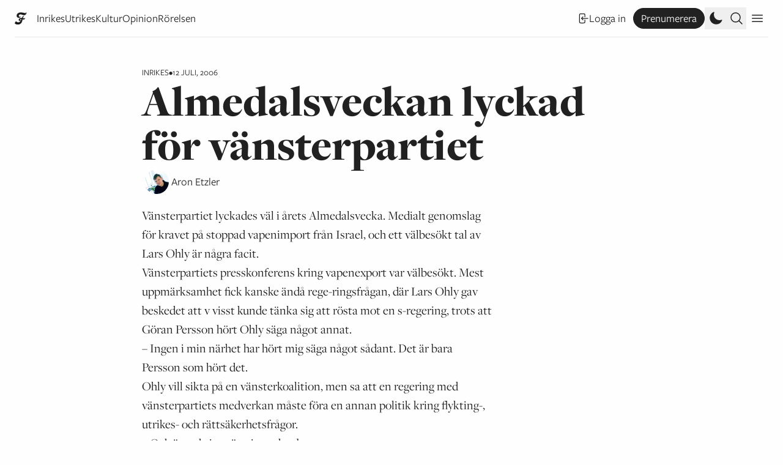

--- FILE ---
content_type: text/html; charset=UTF-8
request_url: https://www.flamman.se/almedalsveckan-lyckad-for-vansterpartiet/
body_size: 24977
content:
<!DOCTYPE html>
<html lang="sv-SE">
	<meta charset="UTF-8">
	<title>Flamman |   Almedalsveckan lyckad för vänsterpartiet</title>
	<head>
		<meta charset="UTF-8">
		<meta name="viewport" content="width=device-width, initial-scale=1">
		<meta name="fediverse:creator" content="@Flamman@mastodon.nu" />
		<meta name="turbo-cache-control" content="no-preview">
		<meta name='robots' content='max-image-preview:large' />
	<style>img:is([sizes="auto" i], [sizes^="auto," i]) { contain-intrinsic-size: 3000px 1500px }</style>
	<link rel="alternate" type="application/rss+xml" title="Flamman &raquo; Webbflöde" href="https://www.flamman.se/feed/" />
<link rel="alternate" type="application/rss+xml" title="Flamman &raquo; Kommentarsflöde" href="https://www.flamman.se/comments/feed/" />
<meta property="og:title" content="Almedalsveckan lyckad för vänsterpartiet"/><meta property="og:description" content="Vänsterpartiet lyckades väl i årets Almedalsvecka. Medialt genomslag för kravet på stoppad vapenimport från Israel, och ett välbesökt tal av Lars Ohly är några facit. Vänsterpartiets presskonferens kring vapenexport var välbesök"/><meta property="og:type" content="article"/><meta property="og:url" content="https://www.flamman.se/almedalsveckan-lyckad-for-vansterpartiet/"/><meta name="twitter:card" content="summary_large_image" /><meta name="twitter:site" content="@Flamman_" /><meta property="og:site_name" content="Flamman"/><meta property="og:image" content="?class=facebook"/><link rel='stylesheet' id='wp-block-library-css' href='https://www.flamman.se/wp/wp-includes/css/dist/block-library/style.min.css?ver=6.7.2' type='text/css' media='all' />
<style id='safe-svg-svg-icon-style-inline-css' type='text/css'>
.safe-svg-cover{text-align:center}.safe-svg-cover .safe-svg-inside{display:inline-block;max-width:100%}.safe-svg-cover svg{fill:currentColor;height:100%;max-height:100%;max-width:100%;width:100%}

</style>
<style id='flamman-hr-style-inline-css' type='text/css'>
/*!***************************************************************************************************************************************************************************************************************************************!*\
  !*** css ./node_modules/css-loader/dist/cjs.js??ruleSet[1].rules[4].use[1]!./node_modules/postcss-loader/dist/cjs.js??ruleSet[1].rules[4].use[2]!./node_modules/sass-loader/dist/cjs.js??ruleSet[1].rules[4].use[3]!./src/style.scss ***!
  \***************************************************************************************************************************************************************************************************************************************/
/**
 * The following styles get applied both on the front of your site
 * and in the editor.
 *
 * Replace them with your own styles or remove the file completely.
 */

/*# sourceMappingURL=style-index.css.map*/
</style>
<style id='classic-theme-styles-inline-css' type='text/css'>
/*! This file is auto-generated */
.wp-block-button__link{color:#fff;background-color:#32373c;border-radius:9999px;box-shadow:none;text-decoration:none;padding:calc(.667em + 2px) calc(1.333em + 2px);font-size:1.125em}.wp-block-file__button{background:#32373c;color:#fff;text-decoration:none}
</style>
<link rel='stylesheet' id='plyr-style-css' href='https://www.flamman.se/app/themes/flamman23/dist/plyr.css?ver=1731667498' type='text/css' media='all' />
<link rel='stylesheet' id='flamman-base-css' href='https://www.flamman.se/app/themes/flamman23/dist/flamman.css?ver=1747638436' type='text/css' media='all' />
<link rel='stylesheet' id='lightbox-base-css' href='https://www.flamman.se/app/themes/flamman23/dist/simple-lightbox.min.css?ver=1731667498' type='text/css' media='all' />
<script type="text/javascript" defer data-domain='flamman.se' data-api='https://www.flamman.se/wp-json/b22a3c/v1/2461/6c1f72aa' data-cfasync='false' event-author='Administratör' event-category="Inrikes" event-byline="Aron Etzler" event-user_logged_in='no' src="//www.flamman.se/app/uploads/d5d2363d38/9957f274.js?ver=1769073930" id="plausible-analytics-js"></script>
<script type="text/javascript" id="plausible-analytics-js-after">
/* <![CDATA[ */
window.plausible = window.plausible || function() { (window.plausible.q = window.plausible.q || []).push(arguments) }
/* ]]> */
</script>
<script type="text/javascript" id="plausible-form-submit-integration-js-extra">
/* <![CDATA[ */
var plausible_analytics_i18n = {"form_completions":"WP Form Completions"};
/* ]]> */
</script>
<script type="text/javascript" src="https://www.flamman.se/app/plugins/plausible-analytics/assets/dist/js/plausible-form-submit-integration.js?ver=1738768856" id="plausible-form-submit-integration-js"></script>
<link rel="https://api.w.org/" href="https://www.flamman.se/wp-json/" /><link rel="alternate" title="JSON" type="application/json" href="https://www.flamman.se/wp-json/wp/v2/posts/11450" /><link rel="EditURI" type="application/rsd+xml" title="RSD" href="https://www.flamman.se/wp/xmlrpc.php?rsd" />
<meta name="generator" content="WordPress 6.7.2" />
<link rel="canonical" href="https://www.flamman.se/almedalsveckan-lyckad-for-vansterpartiet/" />
<link rel='shortlink' href='https://www.flamman.se/?p=11450' />
<link rel="alternate" title="oEmbed (JSON)" type="application/json+oembed" href="https://www.flamman.se/wp-json/oembed/1.0/embed?url=https%3A%2F%2Fwww.flamman.se%2Falmedalsveckan-lyckad-for-vansterpartiet%2F" />
<link rel="alternate" title="oEmbed (XML)" type="text/xml+oembed" href="https://www.flamman.se/wp-json/oembed/1.0/embed?url=https%3A%2F%2Fwww.flamman.se%2Falmedalsveckan-lyckad-for-vansterpartiet%2F&#038;format=xml" />
<meta name='plausible-analytics-version' content='2.3.1' />
<link rel="icon" href="https://media.flamman.se/wp-uploads/2025/11/cropped-android-chrome-512x512-1-32x32.png" sizes="32x32" />
<link rel="icon" href="https://media.flamman.se/wp-uploads/2025/11/cropped-android-chrome-512x512-1-192x192.png" sizes="192x192" />
<link rel="apple-touch-icon" href="https://media.flamman.se/wp-uploads/2025/11/cropped-android-chrome-512x512-1-180x180.png" />
<meta name="msapplication-TileImage" content="https://media.flamman.se/wp-uploads/2025/11/cropped-android-chrome-512x512-1-270x270.png" />
		<link rel="stylesheet" href="https://use.typekit.net/kpb4htd.css">
		<meta name="facebook-domain-verification" content="hnz2r0xfpalbjzrjc7b0ex7igxp1kk" />
	</head>
	<body class="post-template-default single single-post postid-11450 single-format-standard wp-custom-logo relative font-serif text-black bg-white dark:text-white dark:bg-black">
		
<script type="text/javascript" id="bbp-swap-no-js-body-class">
	document.body.className = document.body.className.replace( 'bbp-no-js', 'bbp-js' );
</script>

		<header class="hidden lg:absolute lg:top-0 py-3 pt-6 lg:py-0 lg:pt-0 w-full lg:flex flex-col justify-center items-center font-sans">
			<a href="https://www.flamman.se">
				<img alt="Flamman logotyp" src="https://www.flamman.se/app/themes/flamman23/dist/images/logotyp-liten-svart.svg" class="custom-logo dark:hidden" />
				<img alt="Flamman logotyp" src="https://www.flamman.se/app/themes/flamman23/dist/images/logotyp-liten-vit.svg" class="custom-logo hidden dark:block" />
			</a>
			<div class="site-description">Grundad i Malmfälten 1906</div>
		</header>
		<div class="relative sticky px-6 top-0 z-50 w-full bg-white dark:bg-black font-sans text-lg">
			<nav id="primary" class="container mx-auto leading-relaxed border-b flex flex-row justify-between items-center flex">
				<div class="menu-wrapper relative flex flex-row justify-center items-center overflow-hidden">
											<a class="small-logo mr-3 md:mr-4 shrink-0 w-5" href="https://www.flamman.se">
							<img class="w-5 h-5 dark:hidden" alt="Flamman logotyp" src="https://www.flamman.se/app/themes/flamman23/dist/images/f.webp">
							<img class="w-5 h-5 hidden dark:block" alt="Flamman logotyp" src="https://www.flamman.se/app/themes/flamman23/dist/images/f-vit.png">
						</a>
										<ul id="menu-primarmeny" class="overflow-x-scroll sm:overflow-hidden pr-6 md:pr-0 h-9 flex flex-row items-center whitespace-nowrap gap-3 md:gap-5 justify-start font-sans text-sm sm:text-base md:text-lg"><li id="menu-item-250918" class="menu-item menu-item-type-taxonomy menu-item-object-category current-post-ancestor current-menu-parent current-post-parent menu-item-250918"><a href="https://www.flamman.se/inrikes/">Inrikes</a></li>
<li id="menu-item-250920" class="menu-item menu-item-type-taxonomy menu-item-object-category menu-item-250920"><a href="https://www.flamman.se/utrikes/">Utrikes</a></li>
<li id="menu-item-250922" class="menu-item menu-item-type-taxonomy menu-item-object-category menu-item-250922"><a href="https://www.flamman.se/kultur/">Kultur</a></li>
<li id="menu-item-250923" class="menu-item menu-item-type-taxonomy menu-item-object-category menu-item-250923"><a href="https://www.flamman.se/opinion/">Opinion</a></li>
<li id="menu-item-259186" class="menu-item menu-item-type-taxonomy menu-item-object-category menu-item-259186"><a href="https://www.flamman.se/rorelsen/">Rörelsen</a></li>
</ul>					<div class="md:hidden w-9 h-9 absolute top-0 right-0 bg-gradient-to-r from-transparent to-white dark:to-black"></div>
				</div>
				<div class="self-end flex flex-row items-center gap-1 md:gap-3">
											<a href="https://www.flamman.se/wp/wp-login.php?redirect_to=https%3A%2F%2Fwww.flamman.se%2Falmedalsveckan-lyckad-for-vansterpartiet%2F" class="hidden lg:flex justify-center items-center whitespace-nowrap flex flex-row gap-1 hover:underline text-sm sm:text-base md:text-lg mx-3">
							<svg xmlns="http://www.w3.org/2000/svg" fill="none" viewBox="0 0 24 24" stroke-width="1.5" stroke="currentColor" class="w-5 h-5">
								<path stroke-linecap="round" stroke-linejoin="round" d="M15.75 9V5.25A2.25 2.25 0 0013.5 3h-6a2.25 2.25 0 00-2.25 2.25v13.5A2.25 2.25 0 007.5 21h6a2.25 2.25 0 002.25-2.25V15M12 9l-3 3m0 0l3 3m-3-3h12.75" />
							</svg>
							Logga in
						</a>
						<a href="https://flamman.preno.se/papers.php?returnTo=https://www.flamman.se/almedalsveckan-lyckad-for-vansterpartiet/" target="_blank" class="hidden lg:flex bg-black text-white hover:bg-white border border-black hover:text-black rounded-full dark:border-white dark:bg-white dark:text-black dark:hover:bg-black dark:hover:text-white hover:no-underline px-3 py-0.5 justify-center items-center whitespace-nowrap flex flex-row gap-1 text-sm sm:text-base md:text-lg plausible-event-name=subscribe">
							Prenumerera
						</a>
										<button title="Ändra till mörkt eller ljust utseende" class="toggle-dark w-6 h-6 md:w-9 md:h-9 flex justify-center items-center cursor-pointer p-1">
						<svg xmlns="http://www.w3.org/2000/svg" viewBox="0 0 24 24" fill="currentColor" class="dark:hidden w-6 h-6">
							<path fill-rule="evenodd" d="M9.528 1.718a.75.75 0 01.162.819A8.97 8.97 0 009 6a9 9 0 009 9 8.97 8.97 0 003.463-.69.75.75 0 01.981.98 10.503 10.503 0 01-9.694 6.46c-5.799 0-10.5-4.701-10.5-10.5 0-4.368 2.667-8.112 6.46-9.694a.75.75 0 01.818.162z" clip-rule="evenodd" />
						</svg>
						<svg xmlns="http://www.w3.org/2000/svg" viewBox="0 0 24 24" fill="currentColor" class="hidden dark:block w-6 h-6 md:w-9 md:h-9">
						  <path d="M12 2.25a.75.75 0 01.75.75v2.25a.75.75 0 01-1.5 0V3a.75.75 0 01.75-.75zM7.5 12a4.5 4.5 0 119 0 4.5 4.5 0 01-9 0zM18.894 6.166a.75.75 0 00-1.06-1.06l-1.591 1.59a.75.75 0 101.06 1.061l1.591-1.59zM21.75 12a.75.75 0 01-.75.75h-2.25a.75.75 0 010-1.5H21a.75.75 0 01.75.75zM17.834 18.894a.75.75 0 001.06-1.06l-1.59-1.591a.75.75 0 10-1.061 1.06l1.59 1.591zM12 18a.75.75 0 01.75.75V21a.75.75 0 01-1.5 0v-2.25A.75.75 0 0112 18zM7.758 17.303a.75.75 0 00-1.061-1.06l-1.591 1.59a.75.75 0 001.06 1.061l1.591-1.59zM6 12a.75.75 0 01-.75.75H3a.75.75 0 010-1.5h2.25A.75.75 0 016 12zM6.697 7.757a.75.75 0 001.06-1.06l-1.59-1.591a.75.75 0 00-1.061 1.06l1.59 1.591z" />
						</svg>
					</button>

					<button class="search-toggle h-6 md:h-9 flex justify-center items-center cursor-pointer p-1">
						<svg xmlns="http://www.w3.org/2000/svg" fill="none" viewBox="0 0 24 24" stroke-width="1.5" stroke="currentColor" class="open w-6 h-6">
						  <path stroke-linecap="round" stroke-linejoin="round" d="m21 21-5.197-5.197m0 0A7.5 7.5 0 1 0 5.196 5.196a7.5 7.5 0 0 0 10.607 10.607Z" />
						</svg>
						<svg xmlns="http://www.w3.org/2000/svg" fill="none" viewBox="0 0 24 24" stroke-width="1.5" stroke="currentColor" class="close w-6 h-6">
							<path stroke-linecap="round" stroke-linejoin="round" d="M6 18L18 6M6 6l12 12" />
						</svg>
					</button>
					
					<div class="w-9 h-9 flex justify-center items-center cursor-pointer secondary-toggle p-1">
						<svg xmlns="http://www.w3.org/2000/svg" fill="none" viewBox="0 0 24 24" stroke-width="1.5" stroke="currentColor" class="open w-6 h-6">
							<path stroke-linecap="round" stroke-linejoin="round" d="M3.75 6.75h16.5M3.75 12h16.5m-16.5 5.25h16.5" />
						</svg>
						<svg xmlns="http://www.w3.org/2000/svg" fill="none" viewBox="0 0 24 24" stroke-width="1.5" stroke="currentColor" class="close w-6 h-6">
							<path stroke-linecap="round" stroke-linejoin="round" d="M6 18L18 6M6 6l12 12" />
						</svg>
					</div>
				</div>
			</nav>
			<nav id="search-form" class="container mx-auto border-b bg-white dark:bg-black dark:text-white py-9 flex flex-col items-center whitespace-nowrap gap-4 md:gap-5 justify-start">
				<form role="search" method="get" id="searchform" class="searchform" action="https://www.flamman.se/">
				<div>
					<label class="screen-reader-text" for="s">Sök efter:</label>
					<input type="text" value="" name="s" id="s" />
					<input type="submit" id="searchsubmit" value="Sök" />
				</div>
			</form>			</nav>
			<nav id="secondary" class="container mx-auto border-b bg-white dark:bg-black dark:text-white p-9 flex flex-col items-center whitespace-nowrap gap-4 md:gap-5 justify-start">
				<a href="https://www.flamman.se/wp/wp-login.php?redirect_to=https%3A%2F%2Fwww.flamman.se%2Falmedalsveckan-lyckad-for-vansterpartiet%2F" class="flex lg:hidden justify-center items-center whitespace-nowrap flex flex-row gap-1 hover:underline">
					Logga in
				</a>
				<a href="https://flamman.preno.se/papers.php?returnTo=https://www.flamman.se/almedalsveckan-lyckad-for-vansterpartiet/" target="_blank" class="flex lg:hidden justify-center items-center whitespace-nowrap flex flex-row gap-1 bg-black text-white hover:bg-white border border-black hover:text-black rounded-full dark:border-white dark:bg-white dark:text-black dark:hover:bg-black dark:hover:text-white px-3 py-0.5 hover:no-underline plausible-event-name=subscribe">
					Prenumerera!
				</a>
				<ul id="menu-sekundarmeny" class="w-full flex flex-col items-center whitespace-nowrap gap-4 md:gap-5 justify-start"><li id="menu-item-253586" class="menu-item menu-item-type-post_type menu-item-object-page menu-item-253586"><a href="https://www.flamman.se/om/">Om Flamman</a></li>
<li id="menu-item-253587" class="menu-item menu-item-type-post_type menu-item-object-page menu-item-253587"><a href="https://www.flamman.se/annonsera/">Annonsera i Flamman</a></li>
<li id="menu-item-253588" class="menu-item menu-item-type-post_type menu-item-object-page menu-item-253588"><a href="https://www.flamman.se/backa/">Backa Flamman!</a></li>
<li id="menu-item-253589" class="menu-item menu-item-type-custom menu-item-object-custom menu-item-253589"><a href="https://etidning.flamman.se/">E-tidningen</a></li>
<li id="menu-item-257086" class="menu-item menu-item-type-custom menu-item-object-custom menu-item-257086"><a href="https://butik.flamman.se/">Flammans butik</a></li>
<li id="menu-item-253590" class="menu-item menu-item-type-post_type menu-item-object-page menu-item-privacy-policy menu-item-253590"><a rel="privacy-policy" href="https://www.flamman.se/personuppgiftspolicy/">Personuppgiftspolicy</a></li>
</ul>			</nav>
		</div>
		
		<div class="px-6">
	
	<div class="container mx-auto my-9 lg:my-12">

<article class="grid grid-cols-12 gap-4 inrikes">
	<header class="col-start-1 col-end-13 md:col-start-2 md:col-end-12 lg:col-start-3 lg:col-end-11 flex flex-col gap-3">
		<div class="flex flex-row gap-3 item-center meta">
	<span class="font-mono uppercase category text-sm"><a href="https://www.flamman.se/inrikes/" rel="category tag">Inrikes</a></span>
	<span class="font-mono uppercase text-dark text-sm">•</span>
	<span class="font-mono uppercase text-dark text-sm">12 juli, 2006</span>
</div>
		
<h1 class="text-4xl md:text-6xl lg:text-7xl font-display font-black leading-none">Almedalsveckan lyckad för vänsterpartiet</h1>
<div class="text-xl">
	
<div class="authors font-sans flex flex-row items-center small gap-3">
	<div class="flex flex-row">
					<figure class="overflow-hidden border-white dark:border-black border-4 rounded-full">
				<img alt="Aron Etzler" class="object-cover" src="https://media.flamman.se/wp-uploads/2013/03/aron-etzler_foto-cathrine-sandqvist.jpg?class=square">
			</figure>
				</div>

	<div class="text-lg">
		<span class="byline-person"><a title="Aron Etzler" href="https://www.flamman.se/av/aron-etzler">Aron Etzler</a></span>	</div>
</div>
</div>
	</header>
	
			<div class="post-body relative col-start-1 col-end-13 md:col-start-2 md:col-end-10 lg:col-start-3 lg:col-end-9 text-book leading-normal xl:pr-9">
				<p>Vänsterpartiet lyckades väl i årets Almedalsvecka. Medialt genomslag för kravet på stoppad vapenimport från Israel, och ett välbesökt tal av Lars Ohly är några facit. <br />
Vänsterpartiets presskonferens kring vapenexport var välbesökt. Mest uppmärksamhet fick kanske ändå rege-ringsfrågan, där Lars Ohly gav beskedet att v visst kunde tänka sig att rösta mot en s-regering, trots att Göran Persson hört Ohly säga något annat. <br />
– Ingen i min närhet har hört mig säga något sådant. Det är bara Persson som hört det. <br />
Ohly vill sikta på en vänsterkoalition, men sa att en regering med vänsterpartiets medverkan måste föra en annan politik kring flykting-, utrikes- och rättsäkerhetsfrågor. <br />
– Och även kring rättvisa och arbete. <br />
Det var mer folk än på länge på vänsterpartiets dag i Almedalen. Till och med mer än valåret 2002. Men för väns-terpartiet på Gotland spelar veckan ingen större roll. Det blir inte lättare att värva medlemmar, och de gotländska frågorna lyser oftast med sin frånvaro. Skälet är enkelt.  <br />
– Det är nästan bara fastlänningar här. Almedalen är ingen gotländsk politisk arena, säger Annamaria Bauer, ansvarig från vänsterpartiet Gotland. <br />
Till årets Almedalsvecka lyfte dock vänsterpartiet kravet från föreningen vägpris.nu, att priserna på gotlandsfärjan skall motsvara priserna per mil på fastlandet. <br />
Annamaria Bauer säger också till Flamman att just Gotland är en del av landet där vänsterpartiet inte tappat speciellt mycket på de senaste årens turbulens. <br />
– Vår mest kända företrädare, Brittis Bentzler är en sådan som många alltid röstar på – även om de sympatiserar med andra partier.</p>
<div id="post-meta" class="my-9 text-lg flex flex-col md:flex-row gap-3"><button class="share flex flex-row gap-1 items-center bg-black dark:bg-white dark:text-black text-white text-sm hover:bg-flamman-yellow hover:text-black dark:hover:bg-flamman-yellow dark:hover:text-black px-4 py-2 flex items-center gap-1 cursor-pointer font-sans" data-url="https://www.flamman.se/almedalsveckan-lyckad-for-vansterpartiet/">
			<svg xmlns="http://www.w3.org/2000/svg" fill="none" viewBox="0 0 24 24" stroke-width="1.5" stroke="currentColor" class="w-4 h-4">
				<path stroke-linecap="round" stroke-linejoin="round" d="M9 8.25H7.5a2.25 2.25 0 0 0-2.25 2.25v9a2.25 2.25 0 0 0 2.25 2.25h9a2.25 2.25 0 0 0 2.25-2.25v-9a2.25 2.25 0 0 0-2.25-2.25H15m0-3-3-3m0 0-3 3m3-3V15" />
			</svg>
			<span>Dela länk</span>
		</button></div>				
		
		
<div class="authors font-sans big gap-6">
	<div class="flex flex-col pt-3">
					<a class="-mt-3 flex flex-row gap-2 items-center gap-3 no-underline" title="Aron Etzler '" href="https://www.flamman.se/av/aron-etzler">
				<figure class="overflow-hidden border-white dark:border-black border-4 rounded-full">
					<img alt="Aron Etzler" class="object-cover" src="https://media.flamman.se/wp-uploads/2013/03/aron-etzler_foto-cathrine-sandqvist.jpg?class=square">
				</figure>
				<div class="flex-1 flex flex-col gap-0">
					<h2 class="font-bold no-underline leading-none">Aron Etzler</h2>
					<p class="description font-normal text-base m-0 line-clamp-1">Före detta partisekreterare Vänsterpartiet.</p>
				</div>
			</a>
				</div>
</div>
	</div>
</article>
	</div>
	
	<div class="active container mx-auto border-t pt-12">
		<div id="newsletter" class="">
	<form class="newsletter w-full bg-black text-white dark:bg-white dark:text-black font-sans p-6 lg:p-9 lg:w-10/12" action="https://static.mailerlite.com/webforms/submit/s1r4r6" data-code="s1r4r6" method="post" target="_blank">
		<div class="flex flex-row justify-between items-start">
			<h2 class="text-4xl leading-none font-opinion font-light italic mb-3">
				Flammans veckobrev			</h2>
					</div>
		<div class="flex flex-col items-start lg:flex-row gap-3 lg:gap-16">
			<div class="message w-full">
				<div>
					<div>
						<p class="my-3">Låt Flamman sammanfatta veckan som gått. Prenumerera på vårt nyhetsbrev och häng med i vad som händer.</p>
<p class="my-3">Genom att fylla i och skicka detta formulär godkänner du Flammans <a class="underline hover:no-underline" href="https://www.flamman.se/personuppgiftspolicy/">personuppgiftspolicy</a>.</p>
					</div>
				</div>
				<div class="w-full lg:w-6/12">
					<div class="flex flex-col lg:items-center gap-3 mt-3">
						<div class="w-full">
							<input aria-label="email" aria-required="true" type="email" class="email w-full border border-white text-white bg-black  px-4 py-3" data-inputmask="" name="email" placeholder="E-post" autocomplete="email" aria-invalid="false">
						</div>
						<div class="w-full">
							<input type="submit" value="Prenumerera!" class="w-full bg-white dark:bg-black dark:text-white text-black font-bold px-4 py-3 flex items-center cursor-pointer">
						</div>
					</div>
					<input type="hidden" name="ml-submit" value="1" aria-invalid="false">
					<input type="hidden" name="anticsrf" value="true" aria-invalid="false">
				</div>
			</div>
		</div>
	</form>
</div>
	</div>
		<div id="read-more-290202" class="read-more container mx-auto mt-9 lg:mt-16 pt-9 lg:pt-16 border-t">
			
<article class="grid grid-cols-12 gap-4 nyheter">
	<header class="col-start-1 col-end-13 md:col-start-2 md:col-end-12 lg:col-start-3 lg:col-end-11 flex flex-col gap-3">
		<div class="flex flex-row gap-3 item-center meta">
	<span class="font-mono uppercase category text-sm"><a href="https://www.flamman.se/nyheter/" rel="category tag">Nyheter</a></span>
	<span class="font-mono uppercase text-dark text-sm">•</span>
	<span class="font-mono uppercase text-dark text-sm">22 januari, 2026</span>
</div>
		
<h1 class="text-4xl md:text-6xl lg:text-7xl font-display font-black leading-none">KD-topp i möte med kontroversiellt övervakningsbolag</h1>
<div class="text-xl">
	
<div class="authors font-sans flex flex-row items-center small gap-3">
	<div class="flex flex-row">
					<figure class="overflow-hidden border-white dark:border-black border-4 rounded-full">
				<img alt="Jacob Lundberg" class="object-cover" src="https://media.flamman.se/wp-uploads/2023/05/pressbild-1-scaled.jpg?class=square">
			</figure>
				</div>

	<div class="text-lg">
		<span class="byline-person"><a title="Jacob Lundberg" href="https://www.flamman.se/av/jacoblundberg">Jacob Lundberg</a></span>	</div>
</div>
</div>
	</header>
	
			<figure class="z-[-1] relative col-start-1 col-end-13 md:col-start-2 md:col-end-12 my-3 lg:mt-6">
			<img width="1800" height="1200" src="https://media.flamman.se/wp-uploads/2026/01/mave-thiel-w.jpg" class="attachment-post-thumbnail size-post-thumbnail wp-image-290203 wp-post-image" alt="" decoding="async" loading="lazy" />					<figcaption class="">Den svenska EU-parlamentarikern träffade representant för Palantir, bolaget som bland annat anklagas för krigsbrott i Gaza. Foto: Caisa Rasmussen/TT, J. Scott Applewhite/AP (montage).</figcaption>
						</figure>
			<div class="col-start-1 col-end-13 md:col-start-2 md:col-end-11 lg:col-start-3 lg:col-end-11 my-3">
		<p class="font-serif font-medium text-2xl md:text-3xl m-0">Under en Londonresa förra veckan passade Alice Teodorescu Måwe på att träffa Sverigechefen för kontroversiella Palantir, som anklagas för medskyldighet till krigsbrott i Gaza.</p>
	</div>
		<div class="post-body relative col-start-1 col-end-13 md:col-start-2 md:col-end-10 lg:col-start-3 lg:col-end-9 text-book leading-normal xl:pr-9">
				<p>I mitten av januari gjorde kristdemokraten Alice Teodorescu Måwe ett <a href="https://www.instagram.com/p/DTkZQ-LDbJW/">besök</a> i London. Där träffade hon flera personer inom brittisk media och politik, bland annat ”skuggutrikesminister” Priti Patel från Torypartiet och journalisten Fraser Nelson, långvarig redaktör på högerkonservativa Spectator.</p><p>Hon passade även på att träffa Anders Fridén, Sverigechef på det amerikanska teknikbolaget Palantir.</p>
<div class="fade-out"></div>
<div id="subscribe" class="border font-sans text-base my-12">
	<div id="unlock" class="p-9 border-b">
		<div class="flex flex-col gap-6 text-base">
			<div>
				<div class="flex flex-row gap-3">
					<svg xmlns="http://www.w3.org/2000/svg" fill="none" viewBox="0 0 24 24" stroke-width="1.5" stroke="currentColor" class="w-6 h-6 mb-3">
				  	<path stroke-linecap="round" stroke-linejoin="round" d="M21.75 9v.906a2.25 2.25 0 01-1.183 1.981l-6.478 3.488M2.25 9v.906a2.25 2.25 0 001.183 1.981l6.478 3.488m8.839 2.51l-4.66-2.51m0 0l-1.023-.55a2.25 2.25 0 00-2.134 0l-1.022.55m0 0l-4.661 2.51m16.5 1.615a2.25 2.25 0 01-2.25 2.25h-15a2.25 2.25 0 01-2.25-2.25V8.844a2.25 2.25 0 011.183-1.98l7.5-4.04a2.25 2.25 0 012.134 0l7.5 4.04a2.25 2.25 0 011.183 1.98V19.5z" />
					</svg>
					<span class="font-semibold">Lås upp</span>
				</div>
				<form id="unlockform" class="mt-3 flex flex-col gap-6">
					<p class="m-0">
						Vill du läsa vidare? Registrera dig för vårt nyhetsbrev och lås upp Flamman.se i 24 timmar.
					</p>
					<div>
						<input id="unlock_email" type="email" value="" placeholder="Din epostadress" />
					</div>
					<div>
						<input type="submit" value="Lås upp" />
					</div>
				</form>
				<div id="result" class="hidden mt-3">
					<svg aria-hidden="true" class="w-8 h-8 text-gray-200 animate-spin dark:text-gray-600 fill-black" viewBox="0 0 100 101" fill="none" xmlns="http://www.w3.org/2000/svg">
						<path d="M100 50.5908C100 78.2051 77.6142 100.591 50 100.591C22.3858 100.591 0 78.2051 0 50.5908C0 22.9766 22.3858 0.59082 50 0.59082C77.6142 0.59082 100 22.9766 100 50.5908ZM9.08144 50.5908C9.08144 73.1895 27.4013 91.5094 50 91.5094C72.5987 91.5094 90.9186 73.1895 90.9186 50.5908C90.9186 27.9921 72.5987 9.67226 50 9.67226C27.4013 9.67226 9.08144 27.9921 9.08144 50.5908Z" fill="currentColor"/>
						<path d="M93.9676 39.0409C96.393 38.4038 97.8624 35.9116 97.0079 33.5539C95.2932 28.8227 92.871 24.3692 89.8167 20.348C85.8452 15.1192 80.8826 10.7238 75.2124 7.41289C69.5422 4.10194 63.2754 1.94025 56.7698 1.05124C51.7666 0.367541 46.6976 0.446843 41.7345 1.27873C39.2613 1.69328 37.813 4.19778 38.4501 6.62326C39.0873 9.04874 41.5694 10.4717 44.0505 10.1071C47.8511 9.54855 51.7191 9.52689 55.5402 10.0491C60.8642 10.7766 65.9928 12.5457 70.6331 15.2552C75.2735 17.9648 79.3347 21.5619 82.5849 25.841C84.9175 28.9121 86.7997 32.2913 88.1811 35.8758C89.083 38.2158 91.5421 39.6781 93.9676 39.0409Z" fill="currentFill"/>
					</svg>
					<span class="sr-only">Laddar...</span>
				</div>
			</div>
		</div>
	</div>
	<div id="login" class="flex p-9 flex-col items-start gap-3">
		<div>
			<div class="flex flex-row gap-3">
				<svg xmlns="http://www.w3.org/2000/svg" fill="none" viewBox="0 0 24 24" stroke-width="1.5" stroke="currentColor" class="w-6 h-6 mb-3">
					<path stroke-linecap="round" stroke-linejoin="round" d="M16.5 10.5V6.75a4.5 4.5 0 10-9 0v3.75m-.75 11.25h10.5a2.25 2.25 0 002.25-2.25v-6.75a2.25 2.25 0 00-2.25-2.25H6.75a2.25 2.25 0 00-2.25 2.25v6.75a2.25 2.25 0 002.25 2.25z" />
				</svg>
				<span class="font-semibold">Redan prenumerant? Logga in här</span>
			</div>
			<p class="m-0">Vill du läsa vidare? Fortsätt genom att bli prenumerant. Om du redan är det, logga in här. 👇</p>
		</div>
		<form name="loginform" id="loginform" action="https://www.flamman.se/wp/wp-login.php" method="post"><p class="login-username">
				<label for="user_login">Användarnamn eller e-postadress</label>
				<input type="text" name="log" placeholder="E-postadress" id="user_login" autocomplete="username" class="input" value="" size="20" />
			</p><p class="login-password">
				<label for="user_pass">Lösenord</label>
				<input type="password" name="pwd" placeholder="Lösenord" id="user_pass" autocomplete="current-password" spellcheck="false" class="input" value="" size="20" />
			</p><p class="login-remember"><label><input name="rememberme" type="checkbox" id="rememberme" value="forever" /> Kom ihåg mig</label></p><p class="login-submit">
				<input type="submit" name="wp-submit" id="wp-submit" class="button button-primary" value="Logga in" />
				<input type="hidden" name="redirect_to" value="https://www.flamman.se/almedalsveckan-lyckad-for-vansterpartiet/" />
			</p></form>	</div>
	<div id="subscribe" class="bg-black text-white p-9">
		<div class="flex flex-col gap-6 text-base">
			<div>
				<h2 class="font-display font-bold text-3xl mb-3">
					Prenumerera och läs direkt!				</h2>
				<p class="m-0">
					Samtliga prenumerationer ger direkt tillgång till alla artiklar på webben samt alla exklusiva poddavsnitt. Varje torsdag får du dessutom veckans nummer i din mejlkorg eller brevlåda.				</p>
			</div>
								<a href="https://flamman.preno.se/order.php?id=1009?returnTo=https://www.flamman.se/almedalsveckan-lyckad-for-vansterpartiet/" class="flex flex-col lg:flex-row gap-6 lg:gap-9 hover:text-flamman-yellow justify-between lg:items-center border-t border-white pt-6 plausible-event-name=subscribe">
						<div>
							<strong>Digital månadsvis (4 nr)</strong>
													</div>
						<div class="-mt-9 lg:m-0">
							<span class="font-display font-bold text-5xl whitespace-nowrap">
								79 kr							</span>
						</div>
					</a>
										<a href="https://flamman.preno.se/order.php?id=1003?returnTo=https://www.flamman.se/almedalsveckan-lyckad-for-vansterpartiet/" class="flex flex-col lg:flex-row gap-6 lg:gap-9 hover:text-flamman-yellow justify-between lg:items-center border-t border-white pt-6 plausible-event-name=subscribe">
						<div>
							<strong>Papper månadsvis (4 nr)</strong>
													</div>
						<div class="-mt-9 lg:m-0">
							<span class="font-display font-bold text-5xl whitespace-nowrap">
								119 kr							</span>
						</div>
					</a>
										<a href="https://flamman.preno.se/order.php?id=1144?returnTo=https://www.flamman.se/almedalsveckan-lyckad-for-vansterpartiet/" class="flex flex-col lg:flex-row gap-6 lg:gap-9 hover:text-flamman-yellow justify-between lg:items-center border-t border-white pt-6 plausible-event-name=subscribe">
						<div>
							<strong>Stötta fri vänstermedia! (4 nr)</strong>
							<p>Vänsterperspektiv behövs. Ge Flamman extra skjuts med en stödprenumeration!</p>
						</div>
						<div class="-mt-9 lg:m-0">
							<span class="font-display font-bold text-5xl whitespace-nowrap">
								129 kr							</span>
						</div>
					</a>
							</div>	
	</div>
</div>
<div id="post-meta" class="my-9 text-lg flex flex-col md:flex-row gap-3"><button class="share flex flex-row gap-1 items-center bg-black dark:bg-white dark:text-black text-white text-sm hover:bg-flamman-yellow hover:text-black dark:hover:bg-flamman-yellow dark:hover:text-black px-4 py-2 flex items-center gap-1 cursor-pointer font-sans" data-url="https://www.flamman.se/kd-topp-i-mote-med-kontroversiellt-overvakningsbolag/">
			<svg xmlns="http://www.w3.org/2000/svg" fill="none" viewBox="0 0 24 24" stroke-width="1.5" stroke="currentColor" class="w-4 h-4">
				<path stroke-linecap="round" stroke-linejoin="round" d="M9 8.25H7.5a2.25 2.25 0 0 0-2.25 2.25v9a2.25 2.25 0 0 0 2.25 2.25h9a2.25 2.25 0 0 0 2.25-2.25v-9a2.25 2.25 0 0 0-2.25-2.25H15m0-3-3-3m0 0-3 3m3-3V15" />
			</svg>
			<span>Dela länk</span>
		</button><a class="button flex flex-row gap-1 items-center bg-black dark:bg-white dark:text-black text-white text-sm hover:bg-lightred hover:text-black dark:hover:bg-flamman-yellow dark:hover:text-black px-4 py-2 flex items-center gap-1 cursor-pointer font-sans" href="https://www.flamman.se/forums/topic/kd-topp-i-mote-med-kontroversiellt-overvakningsbolag/">
				<svg xmlns="http://www.w3.org/2000/svg" fill="none" viewBox="0 0 24 24" stroke-width="1.5" stroke="currentColor" class="w-4 h-4">
				  <path stroke-linecap="round" stroke-linejoin="round" d="M20.25 8.511c.884.284 1.5 1.128 1.5 2.097v4.286c0 1.136-.847 2.1-1.98 2.193-.34.027-.68.052-1.02.072v3.091l-3-3c-1.354 0-2.694-.055-4.02-.163a2.115 2.115 0 0 1-.825-.242m9.345-8.334a2.126 2.126 0 0 0-.476-.095 48.64 48.64 0 0 0-8.048 0c-1.131.094-1.976 1.057-1.976 2.192v4.286c0 .837.46 1.58 1.155 1.951m9.345-8.334V6.637c0-1.621-1.152-3.026-2.76-3.235A48.455 48.455 0 0 0 11.25 3c-2.115 0-4.198.137-6.24.402-1.608.209-2.76 1.614-2.76 3.235v6.226c0 1.621 1.152 3.026 2.76 3.235.577.075 1.157.14 1.74.194V21l4.155-4.155" />
				</svg>
				<span>Diskutera på forumet (0 svar)</span>
			</a></div>				
		
		
<div class="authors font-sans big gap-6">
	<div class="flex flex-col pt-3">
					<a class="-mt-3 flex flex-row gap-2 items-center gap-3 no-underline" title="Jacob Lundberg '" href="https://www.flamman.se/av/jacoblundberg">
				<figure class="overflow-hidden border-white dark:border-black border-4 rounded-full">
					<img alt="Jacob Lundberg" class="object-cover" src="https://media.flamman.se/wp-uploads/2023/05/pressbild-1-scaled.jpg?class=square">
				</figure>
				<div class="flex-1 flex flex-col gap-0">
					<h2 class="font-bold no-underline leading-none">Jacob Lundberg</h2>
					<p class="description font-normal text-base m-0 line-clamp-1">Nyhetsredaktör på Flamman.</p>
				</div>
			</a>
				</div>
</div>
	</div>
</article>
			<div class="absolute w-full bottom-0 bg-gradient-to-t via-white from-white dark:via-black dark:from-black">
				<div class="read-footer container h-52 mx-auto flex flex-row justify-center items-end">
					<span data-url="https://www.flamman.se/kd-topp-i-mote-med-kontroversiellt-overvakningsbolag/" data-target="read-more-290202" class="load-more inline-block w-auto bg-yellow py-2 px-4 font-sans bg-black text-white hover:bg-flamman-yellow hover:text-black cursor-pointer">Visa hela artikeln</span>
				</div>
			</div>
		</div>
				<div id="read-more-290144" class="read-more container mx-auto mt-9 lg:mt-16 pt-9 lg:pt-16 border-t">
			
<article class="grid grid-cols-12 gap-4 ledare">
	<header class="col-start-1 col-end-13 md:col-start-2 md:col-end-12 lg:col-start-3 lg:col-end-11 flex flex-col gap-3">
		<div class="flex flex-row gap-3 item-center meta">
	<span class="font-mono uppercase category text-sm"><a href="https://www.flamman.se/opinion/ledare/" rel="category tag">Ledare</a></span>
	<span class="font-mono uppercase text-dark text-sm">•</span>
	<span class="font-mono uppercase text-dark text-sm">22 januari, 2026</span>
</div>
		
<h1 class="text-4xl md:text-6xl lg:text-7xl font-display font-black leading-none">”Bristande drivkrafter” ger inte tioprocentig arbetslöshet</h1>
<div class="text-xl">
	
<div class="authors font-sans flex flex-row items-center small gap-3">
	<div class="flex flex-row">
					<figure class="overflow-hidden border-white dark:border-black border-4 rounded-full">
				<img alt="Jonas Algers" class="object-cover" src="https://media.flamman.se/wp-uploads/2024/11/jonas-algers.jpg?class=square">
			</figure>
				</div>

	<div class="text-lg">
		<span class="byline-person"><a title="Jonas Algers" href="https://www.flamman.se/av/jonas-algers">Jonas Algers</a></span>	</div>
</div>
</div>
	</header>
	
			<figure class="z-[-1] relative col-start-1 col-end-13 md:col-start-2 md:col-end-12 my-3 lg:mt-6">
			<img width="1800" height="1200" src="https://media.flamman.se/wp-uploads/2026/01/arbetsloshet-1-w.jpg" class="attachment-post-thumbnail size-post-thumbnail wp-image-290146 wp-post-image" alt="" decoding="async" loading="lazy" />					<figcaption class="">Jag minns slitet som ung arbetssökande, skriver Jonas Algers. Foto: Pontus Lundahl/TT, Henrik Montgomery/TT (montage).</figcaption>
						</figure>
			<div class="col-start-1 col-end-13 md:col-start-2 md:col-end-11 lg:col-start-3 lg:col-end-11 my-3">
		<p class="font-serif font-medium text-2xl md:text-3xl m-0">Hundratusentals svenskar vill arbeta mer men hålls fast i osäkra jobb, deltider och arbetslöshet. Regeringens bild av lata arbetslösa stämmer inte, och statistiken visar varför.</p>
	</div>
		<div class="post-body relative col-start-1 col-end-13 md:col-start-2 md:col-end-10 lg:col-start-3 lg:col-end-9 text-book leading-normal xl:pr-9">
				
<p>Det är 2019. Jag ligger vaken i det lilla rummet jag hyr för 7 200 kronor i månaden och stirrar på mobilen.</p>



<p>Kvällen innan har jag serverat fattoush, lamm och spanskt vin till Köpenhamns societet. Jag vet exakt när man ska fylla på vatten och när man ska låta ett sällskap vara i fred. Artig nog för att få dricks, diskret nog för att inte synas. Chefen sms:ar och frågar om jag kan ta ett extrapass imorgon men jag tackar nej.</p>



<p><strong>Jag älskar kollegorna</strong> och tjänar motsvarande 170 kronor i timmen. Men jag har inget kontrakt. Ingen aning om hur många timmar jag får nästa vecka. Ingen försäkring om jag skulle ramla ned den livsfarliga trappan till källaren. Imorgon måste jag slänga i väg ännu ett gäng cv:n.</p>



<blockquote class="wp-block-quote">
<p>Hur kan regeringen tala om bristande drivkrafter, när det är just de som söker jobb som blir fler?</p>
</blockquote>



<p>Jag har en master i nationalekonomi och en studieskuld på flera hundra tusen. Jag har sökt 200 jobb och varit på intervjuer på FN, myndigheter och parlamentet och i morgon ska jag söka tjänsten som kanske blir min nyckel till framtiden.</p>



<p>Chefen säger att jag inte är välkommen tillbaka.</p>



<p><strong>Så här var mitt 2019.</strong> Arbetslöshet varvat med tillfälliga jobb och ansökningar som aldrig leder någonstans. Jag biter ihop. Blir kort i tonen. Har inte råd med konserter, utekvällar eller ens kafébesök. Känner mig ensam, som att livet rinner mig ur fingrarna.</p>



<p>Har jag gjort dumma val? Kommer jag att vända detta? Hur kan jag se till att inte oroa morsan och farsan?</p>



<p>Så här ser det ut för hundratusentals människor i Sverige.</p>



<p><strong>Nästan en halv miljon</strong> svenskar är ”undersysselsatta” – alltså jobbar ofrivilligt för få timmar i veckan. <a href="https://arbetet.se/2025/10/20/fler-deltidsanstallda-riskerar-fattigdom-trots-att-de-har-jobb/">Enligt forskare</a> ökar risken för ”arbetsfattigdom”, människor som jobbar men ändå knappt får ekonomin att gå ihop. Ofta med korta kontrakt och arbetslöshet däremellan.</p>



<figure class="wp-block-image size-full"><img loading="lazy" decoding="async" width="1800" height="1200" src="https://media.flamman.se/wp-uploads/2026/01/arbetsloshet-4-w.jpg" alt="" class="wp-image-290152"/><figcaption class="wp-element-caption"><strong>Otillräckligt.</strong> En halv miljon svenskar jobbar ofrivilligt deltid. Foto: Tomas Oneborg/SvD/TT.</figcaption></figure>



<p>Arbetsmarknadsdepartementet påstår däremot att dagens system ger <a href="https://www.regeringen.se/artiklar/2025/10/atgarder-for-att-bekampa-arbetslosheten/">”låga drivkrafter till arbete</a>” och Kristersson påstod att det fanns 17 000 lediga jobb hos Arbetsförmedlingen som inte kräver utbildning – något myndigheten själv <a href="https://www.svt.se/nyheter/inrikes/arbetsformedlingen-om-kristerssons-jobbsiffra-anvand-inte-denna">gick ut och dementerade</a>.</p>



<p><strong>Det regeringen gärna</strong> förtiger är att för att klassas som arbetslös måste du <a href="https://www.scb.se/hitta-statistik/sverige-i-siffror/samhallets-ekonomi/arbetsloshet-i-sverige/">aktivt söka jobb</a>.</p>



<p>Den 23 januari släpper SCB <a href="https://www.scb.se/hitta-statistik/statistik-efter-amne/arbetsmarknad/utbud-av-arbetskraft/arbetskraftsundersokningarna-aku/">nya siffror</a> som sannolikt kommer visa att den svenska arbetslösheten är <a href="https://ec.europa.eu/eurostat/web/products-euro-indicators/w/3-02122025-bp">tredje högst i EU</a>, efter Spanien och Finland men över Italien och Grekland. Den har ökat stadigt sedan 2022, särskilt bland dem med eftergymnasial utbildning. SCB räknar ihop de arbetslösa och undersysselsatta i vad man kallar för det ”outnyttjade arbetskraftsutbudet” – det arbete som kunde utförts om alla hade ett heltidsjobb. Det uppgår till över 600 000 heltidstjänster.</p>



<p><strong>Hur kan regeringen tala</strong> om bristande drivkrafter, när det är just de som söker jobb som blir fler? Menar de att en plötslig epidemi av lättja spridit sig i Sverige sedan 2022? Varför drabbar den i så fall bara oss och inte resten av EU?</p>



<p>Problemen på svensk arbetsmarknad handlar dels om en stram ekonomisk politik som bromsar ekonomin och slår mot jobben. Dels om flaskhalsar som håller folk borta från meningsfullt arbete: Till exempel sökte <a href="https://www.svt.se/nyheter/lokalt/helsingborg/rekordmanga-sokande-till-lokforarutbildningen-i-angelholm">1 532 personer</a> till 35 platser lokförarutbildningen i Ängelholm 2022. Mellan 2022 och 2024 <a href="https://www.sverigesradio.se/artikel/larlingsplatserna-racker-inte-till-nar-yrkesprogrammen-ska-oka">kollapsade antalet lärlingsplatser</a> för elektriker med 30 procent och inom VVS med 45 procent. Samtidigt varnar <a href="https://www.dn.se/debatt/vi-kan-utbilda-fler-ingenjorer-men-regeringen-satter-stopp/">Chalmers och KTH</a> för att regeringens nedskärningar på universiteten tvingar dem att dra ned på ingenjörsplatser – trots att det råder brist på ingenjörer. </p>



<p><strong>Trots detta tror</strong> arbetsmarknadsminister Johan Britz att det är <a href="https://www.svt.se/nyheter/inrikes/shekarabi-s-om-nya-reglerna-for-a-kassa-riktigt-orattvist">”drivkrafterna”</a> som är problemet.</p>


<div class="w-full h-auto mt-9 mb-3">
	<span class="font-mono uppercase text-sm leading-none">Läs mer</span>
</div>
<div class="teaser horizontal p-6 bg-gray-100 dark:bg-zinc-800 dark:text-white flex flex-col lg:flex-row flex-wrap items-center gap-y-3 gap-x-6 mb-12 ledare">
	<figure class="lg:w-4/12">
		<a href="https://www.flamman.se/regeringen-later-arbetsmarknaden-ruttna/">
			<img class="" alt="Arbetslivskriminaliteten breder ut sig i Sverige, inte minst i byggbranschen. Foto: Bonny Håkansson/Scanpix/TT." src="https://media.flamman.se/wp-uploads/2024/09/byggbranschen-w.jpg?class=medium"  loading="lazy" decoding="async" />		</a>
	</figure>
	<div class="w-full lg:flex-1 flex flex-col gap-2">
		<div class="flex flex-row gap-3 item-center meta">
	<span class="font-mono uppercase category text-sm"><a href="https://www.flamman.se/opinion/ledare/" rel="category tag">Ledare</a></span>
	<span class="font-mono uppercase text-dark text-sm">•</span>
	<span class="font-mono uppercase text-dark text-sm">19 september, 2024</span>
</div>
		<a href="https://www.flamman.se/regeringen-later-arbetsmarknaden-ruttna/">
			<h1 class="text-3xl md:text-4xl lg:text-3xl leading-flamman-snug md:leading-flamman-snug lg:leading-flamman-snug font-display font-black">
				Regeringen låter arbetsmarknaden ruttna			</h1>
		</a>
	</div>
</div>



<p>Då tänker jag på mina två vänner ”August” och ”Stefan”. August är lika svensk som en Bernadotte, en grym gitarrist som spelat i otaliga band. Han har alltid jobbat, på LSS-boenden, skolor och restauranger, men vill nu vid 32 års ålder få något stabilt och flytta ihop med sin flickvän. Hans IT-utbildning från några år sedan har inte lett någonstans.</p>



<p><strong>Stefan kommer från</strong> en glesbygdsort men bor nu i storstan och fick en dotter för ett halvår sedan. Trots jobb och studier har han varit arbetslös i ett år, och går sambon på nerverna i deras lilla enrummare. Allt oftare darrar hans röst av desperation.</p>



<p>Kristersson vill få dig att tro att det är fel på våra ”drivkrafter”. Att jag tyckte om att varva usla jobb med arbetslöshet. Att om August bor ännu trängre och Stefan får ännu mindre råd till sin dotter kommer det att få ordning på deras bristande viljestyrka. Att de både förtjänar och tjänas av mer smärta.</p>



<p>Tro honom inte.</p>
<div id="post-meta" class="my-9 text-lg flex flex-col md:flex-row gap-3"><button class="share flex flex-row gap-1 items-center bg-black dark:bg-white dark:text-black text-white text-sm hover:bg-flamman-yellow hover:text-black dark:hover:bg-flamman-yellow dark:hover:text-black px-4 py-2 flex items-center gap-1 cursor-pointer font-sans" data-url="https://www.flamman.se/bristande-drivkrafter-ger-inte-tioprocentig-arbetsloshet/">
			<svg xmlns="http://www.w3.org/2000/svg" fill="none" viewBox="0 0 24 24" stroke-width="1.5" stroke="currentColor" class="w-4 h-4">
				<path stroke-linecap="round" stroke-linejoin="round" d="M9 8.25H7.5a2.25 2.25 0 0 0-2.25 2.25v9a2.25 2.25 0 0 0 2.25 2.25h9a2.25 2.25 0 0 0 2.25-2.25v-9a2.25 2.25 0 0 0-2.25-2.25H15m0-3-3-3m0 0-3 3m3-3V15" />
			</svg>
			<span>Dela länk</span>
		</button><a class="button flex flex-row gap-1 items-center bg-black dark:bg-white dark:text-black text-white text-sm hover:bg-lightred hover:text-black dark:hover:bg-flamman-yellow dark:hover:text-black px-4 py-2 flex items-center gap-1 cursor-pointer font-sans" href="https://www.flamman.se/forums/topic/bristande-drivkrafter-ger-inte-tioprocentig-arbetsloshet/">
				<svg xmlns="http://www.w3.org/2000/svg" fill="none" viewBox="0 0 24 24" stroke-width="1.5" stroke="currentColor" class="w-4 h-4">
				  <path stroke-linecap="round" stroke-linejoin="round" d="M20.25 8.511c.884.284 1.5 1.128 1.5 2.097v4.286c0 1.136-.847 2.1-1.98 2.193-.34.027-.68.052-1.02.072v3.091l-3-3c-1.354 0-2.694-.055-4.02-.163a2.115 2.115 0 0 1-.825-.242m9.345-8.334a2.126 2.126 0 0 0-.476-.095 48.64 48.64 0 0 0-8.048 0c-1.131.094-1.976 1.057-1.976 2.192v4.286c0 .837.46 1.58 1.155 1.951m9.345-8.334V6.637c0-1.621-1.152-3.026-2.76-3.235A48.455 48.455 0 0 0 11.25 3c-2.115 0-4.198.137-6.24.402-1.608.209-2.76 1.614-2.76 3.235v6.226c0 1.621 1.152 3.026 2.76 3.235.577.075 1.157.14 1.74.194V21l4.155-4.155" />
				</svg>
				<span>Diskutera på forumet (0 svar)</span>
			</a></div>				
		
		
<div class="authors font-sans big gap-6">
	<div class="flex flex-col pt-3">
					<a class="-mt-3 flex flex-row gap-2 items-center gap-3 no-underline" title="Jonas Algers '" href="https://www.flamman.se/av/jonas-algers">
				<figure class="overflow-hidden border-white dark:border-black border-4 rounded-full">
					<img alt="Jonas Algers" class="object-cover" src="https://media.flamman.se/wp-uploads/2024/11/jonas-algers.jpg?class=square">
				</figure>
				<div class="flex-1 flex flex-col gap-0">
					<h2 class="font-bold no-underline leading-none">Jonas Algers</h2>
					<p class="description font-normal text-base m-0 line-clamp-1">Doktorand vid institutionen för teknik och samhälle på Lunds tekniska högskola.</p>
				</div>
			</a>
				</div>
</div>
	</div>
</article>
			<div class="absolute w-full bottom-0 bg-gradient-to-t via-white from-white dark:via-black dark:from-black">
				<div class="read-footer container h-52 mx-auto flex flex-row justify-center items-end">
					<span data-url="https://www.flamman.se/bristande-drivkrafter-ger-inte-tioprocentig-arbetsloshet/" data-target="read-more-290144" class="load-more inline-block w-auto bg-yellow py-2 px-4 font-sans bg-black text-white hover:bg-flamman-yellow hover:text-black cursor-pointer">Visa hela artikeln</span>
				</div>
			</div>
		</div>
				<div id="read-more-290110" class="read-more container mx-auto mt-9 lg:mt-16 pt-9 lg:pt-16 border-t">
			
<article class="grid grid-cols-12 gap-4 reportage">
	<header class="col-start-1 col-end-13 md:col-start-2 md:col-end-12 lg:col-start-3 lg:col-end-11 flex flex-col gap-3">
		<div class="flex flex-row gap-3 item-center meta">
	<span class="font-mono uppercase category text-sm"><a href="https://www.flamman.se/reportage/" rel="category tag">Reportage</a></span>
	<span class="font-mono uppercase text-dark text-sm">•</span>
	<span class="font-mono uppercase text-dark text-sm">22 januari, 2026</span>
</div>
		
<h1 class="text-4xl md:text-6xl lg:text-7xl font-display font-black leading-none">Amanda Romare: Vaginan ger mig prestationsångest</h1>
<div class="text-xl">
	
<div class="authors font-sans flex flex-row items-center small gap-3">
	<div class="flex flex-row">
					<figure class="overflow-hidden border-white dark:border-black border-4 rounded-full">
				<img alt="Paulina Sokolow" class="object-cover" src="https://media.flamman.se/wp-uploads/2024/03/paulina-sokolow-2024.jpeg?class=square">
			</figure>
				</div>

	<div class="text-lg">
		<span class="byline-person"><a title="Paulina Sokolow" href="https://www.flamman.se/av/paulina-sokolow">Paulina Sokolow</a></span>	</div>
</div>
</div>
	</header>
	
			<figure class="z-[-1] relative col-start-1 col-end-13 md:col-start-2 md:col-end-12 my-3 lg:mt-6">
			<img width="1800" height="1200" src="https://media.flamman.se/wp-uploads/2026/01/amanda-romare-9-w.jpg" class="attachment-post-thumbnail size-post-thumbnail wp-image-290122 wp-post-image" alt="" decoding="async" loading="lazy" />					<figcaption class="">Amanda Romare är aktuell med en ny roman – denna gång om att vara i en relation snarare än att söka den. Foto: Lisa Mattisson.</figcaption>
						</figure>
			<div class="col-start-1 col-end-13 md:col-start-2 md:col-end-11 lg:col-start-3 lg:col-end-11 my-3">
		<p class="font-serif font-medium text-2xl md:text-3xl m-0">Knappt har hennes nya roman hunnit ut förrän den väckt för ilska. Själv menar hon att relationer måste skildras som de faktiskt är – fula, roliga, ömma och snuskiga. Flamman träffar Amanda Romare på Sveriges största scen för parhaverier: Ikea Kungens Kurva.</p>
	</div>
		<div class="post-body relative col-start-1 col-end-13 md:col-start-2 md:col-end-10 lg:col-start-3 lg:col-end-9 text-book leading-normal xl:pr-9">
				<!-- wp:paragraph -->
<p>– Jag sade ju att jag hade fixat upp mig!</p>
<!-- /wp:paragraph -->

<!-- wp:paragraph -->
<p>Amanda Romare dyker upp på parkeringen vid Ikea Kungens Kurva i skinnkjol och en eldröd, midjekort jacka i rya som lämnar hennes smala midja bar. Hon ser våra förvånade miner.</p>
<!-- /wp:paragraph -->

<!-- wp:paragraph -->
<p>Snöflingorna singlar ner, stora och blöta. Innan vi hunnit föreslå något svingar hon sig Tarzanlikt upp på en trästol i jätteformat och poserar i alla möjliga ställningar. Sätter sig direkt på den nyfallna snön och frågar om det duger. Det gör det. En kort stund senare dyker killen upp, han som är Erik i boken men Jens på riktigt. En fråga som står högst upp i mina anteckningar är känslig, men jag är rädd att han ska hinna försvinna, han har bara skjutsat och ska sätta sig på en bar i närheten och vänta. Vi hälsar lite snabbt.</p>
<!-- /wp:paragraph -->

<!-- wp:paragraph -->
<p><strong><mark style="background-color:#FFEA2E" class="has-inline-color">Hur känns det att bli tvingad av sin tjej att ta Ozempic, är du ledsen?</mark></strong></p>
<!-- /wp:paragraph -->

<!-- wp:paragraph -->
<p>Samma dag har Sanna Samuelsson skrivit en ganska arg <a href="https://www.aftonbladet.se/kultur/a/rrgpPw/sanna-samuelsson-om-heteropessimism">kommentar i Aftonbladet</a> där hon anklagar Amanda för att kvinnor som hon saknar ”gränser för hur killar behandlas” och menar att den sortens beteende skulle klassas som misshandel om det skett i en homorelation. I Göteborgsposten har <a href="https://www.gp.se/kultur/amanda-romare-for-in-litteraturen-pa-en-farlig-vag.42a7f8a0-fa2b-4ef7-a0d4-b90a53f669bd">Mikaela Blomqvists dom</a> inte vara mildare: ”Amanda för in litteraturen på en farlig väg”, dundrar hon.</p>
<!-- /wp:paragraph -->

<!-- wp:paragraph -->
<p>– Nej då det är inte så farligt, säger Jens blygt och blåser ut cigarettrök.</p>
<!-- /wp:paragraph -->

<!-- wp:paragraph -->
<p><strong>Amanda stelnar till. </strong>Det är inte okomplicerat att skriva romaner där levande livet fiktionaliseras så nära.</p>
<!-- /wp:paragraph -->

<!-- wp:image {"id":290124,"width":"150px","sizeSlug":"full","linkDestination":"none","align":"left"} -->
<figure class="wp-block-image alignleft size-full is-resized"><img src="https://media.flamman.se/wp-uploads/2026/01/judas-amanda-romare.jpg" alt="" class="wp-image-290124" style="width:150px"/></figure>
<!-- /wp:image -->

<!-- wp:paragraph -->
<p>Så kan det gå när en roman som <em>Halva Malmö består av killar som dumpat mig</em> blir en oväntad sälj- och mediesuccé och Netflix hakar på med en originalserie. Det blir ett kulturfenomen och uppföljaren <em>Judas </em>(Natur &amp; kultur, 2026) analyseras av alla redaktioner innan den knappt haft recensionsdag. Jag är typ sist på bollen, så det är därför vi bett att få med henne på ett miljöombyte. Ikea är ändå en plats där par visar upp sina relationer – från förälskelse till frustration och ilska – inför öppna, prisvärda gardiner.</p>
<!-- /wp:paragraph -->

<!-- wp:paragraph -->
<p><strong>Vi hinner knappt</strong> innanför svängdörrarna förrän en ung tjej, klädd i varumärkets signaturgula piketröja, rusar fram till oss. ”Ursäkta är det du som är Amanda? Jag har läst allt av dig och det känns som jag känner dig, vad fin du är, var har du köpt kjolen? Åh, det är helt overkligt!”, jublar hon.</p>
<!-- /wp:paragraph -->

<!-- wp:image {"id":290118,"sizeSlug":"full","linkDestination":"none"} -->
<figure class="wp-block-image size-full"><img src="https://media.flamman.se/wp-uploads/2026/01/amanda-romare-5-w.jpg" alt="" class="wp-image-290118"/><figcaption class="wp-element-caption"><strong>Möte.</strong> Amanda blir direkt igenkänd av 20-åriga Elle som är butiksanställd. Foto: Lisa Mattisson.</figcaption></figure>
<!-- /wp:image -->

<!-- wp:paragraph -->
<p>De sätter sig i en brunmurrig soffa i monter och lutar förtroligt huvudena mot varandra. Scenen förklarar allt. Amanda Romare har med sina dialogbaserade, rått satiriska och dråpliga relationsobservationer träffat en nerv. Den obotliga kärlekens.</p>
<!-- /wp:paragraph -->

<!-- wp:paragraph -->
<p>– Séfr, S-E-F-R, bokstaverar Amanda märket på den märkvärdiga skinnkjolen.</p>
<!-- /wp:paragraph -->

<!-- wp:paragraph -->
<p>– Jo, den var ganska dyr, men jag fick ju pengar av Netflix. Jag har aldrig haft pengar men nu när jag har fått lite köper jag alldeles för mycket grejer!</p>
<!-- /wp:paragraph -->

<!-- wp:paragraph -->
<p><strong>Till slut säger de</strong> hej då till den 20-åriga Elle och vi börjar röra oss runt inne i det labyrintiska, januaritomma varuhuset. Det är första gången Amanda är här och hon går runt och provligger i olika sängar.</p>
<!-- /wp:paragraph -->

<!-- wp:image {"id":290116,"sizeSlug":"full","linkDestination":"none"} -->
<figure class="wp-block-image size-full"><img src="https://media.flamman.se/wp-uploads/2026/01/amanda-romare-3-w.jpg" alt="" class="wp-image-290116"/><figcaption class="wp-element-caption"><strong>Ridå</strong>. Strävan efter ärlighet är nästan tvångsmässig men nödvändig, menar Amanda Romare. Foto: Lisa Mattisson.</figcaption></figure>
<!-- /wp:image -->

<!-- wp:paragraph -->
<p>– Ska jag lägga mig under täcket också? Hon tittar upp mot fotograf-Lisa, men när hon ser våra avvärjande viftningar och bekymrade blickar mot en uttråkad kille i personalen nöjer hon sig med att ligga ovanpå sängkläderna.</p>
<!-- /wp:paragraph -->

<!-- wp:quote -->
<blockquote class="wp-block-quote"><!-- wp:paragraph -->
<p>Så visst, låt din partner vara precis som den är. Men i stunden där så fick jag panik.</p>
<!-- /wp:paragraph --></blockquote>
<!-- /wp:quote -->

<!-- wp:paragraph -->
<p>För att vara en bok om en kärleksrelation mellan en man och en kvinna, trettioplus år 2025 är <em>Judas </em>en biblisk titel. Men syftar på hur det är att lämna rollen som tillgänglig polare i gänget för att prioritera en kärlekspartner. Då kan man uppfattas som en svikare, en Judas. Nu har hon och Jens varit ett par i fem år.</p>
<!-- /wp:paragraph -->

<!-- wp:more -->

<div class="fade-out"></div>
<div id="subscribe" class="border font-sans text-base my-12">
	<div id="unlock" class="p-9 border-b">
		<div class="flex flex-col gap-6 text-base">
			<div>
				<div class="flex flex-row gap-3">
					<svg xmlns="http://www.w3.org/2000/svg" fill="none" viewBox="0 0 24 24" stroke-width="1.5" stroke="currentColor" class="w-6 h-6 mb-3">
				  	<path stroke-linecap="round" stroke-linejoin="round" d="M21.75 9v.906a2.25 2.25 0 01-1.183 1.981l-6.478 3.488M2.25 9v.906a2.25 2.25 0 001.183 1.981l6.478 3.488m8.839 2.51l-4.66-2.51m0 0l-1.023-.55a2.25 2.25 0 00-2.134 0l-1.022.55m0 0l-4.661 2.51m16.5 1.615a2.25 2.25 0 01-2.25 2.25h-15a2.25 2.25 0 01-2.25-2.25V8.844a2.25 2.25 0 011.183-1.98l7.5-4.04a2.25 2.25 0 012.134 0l7.5 4.04a2.25 2.25 0 011.183 1.98V19.5z" />
					</svg>
					<span class="font-semibold">Lås upp</span>
				</div>
				<form id="unlockform" class="mt-3 flex flex-col gap-6">
					<p class="m-0">
						Vill du läsa vidare? Registrera dig för vårt nyhetsbrev och lås upp Flamman.se i 24 timmar.
					</p>
					<div>
						<input id="unlock_email" type="email" value="" placeholder="Din epostadress" />
					</div>
					<div>
						<input type="submit" value="Lås upp" />
					</div>
				</form>
				<div id="result" class="hidden mt-3">
					<svg aria-hidden="true" class="w-8 h-8 text-gray-200 animate-spin dark:text-gray-600 fill-black" viewBox="0 0 100 101" fill="none" xmlns="http://www.w3.org/2000/svg">
						<path d="M100 50.5908C100 78.2051 77.6142 100.591 50 100.591C22.3858 100.591 0 78.2051 0 50.5908C0 22.9766 22.3858 0.59082 50 0.59082C77.6142 0.59082 100 22.9766 100 50.5908ZM9.08144 50.5908C9.08144 73.1895 27.4013 91.5094 50 91.5094C72.5987 91.5094 90.9186 73.1895 90.9186 50.5908C90.9186 27.9921 72.5987 9.67226 50 9.67226C27.4013 9.67226 9.08144 27.9921 9.08144 50.5908Z" fill="currentColor"/>
						<path d="M93.9676 39.0409C96.393 38.4038 97.8624 35.9116 97.0079 33.5539C95.2932 28.8227 92.871 24.3692 89.8167 20.348C85.8452 15.1192 80.8826 10.7238 75.2124 7.41289C69.5422 4.10194 63.2754 1.94025 56.7698 1.05124C51.7666 0.367541 46.6976 0.446843 41.7345 1.27873C39.2613 1.69328 37.813 4.19778 38.4501 6.62326C39.0873 9.04874 41.5694 10.4717 44.0505 10.1071C47.8511 9.54855 51.7191 9.52689 55.5402 10.0491C60.8642 10.7766 65.9928 12.5457 70.6331 15.2552C75.2735 17.9648 79.3347 21.5619 82.5849 25.841C84.9175 28.9121 86.7997 32.2913 88.1811 35.8758C89.083 38.2158 91.5421 39.6781 93.9676 39.0409Z" fill="currentFill"/>
					</svg>
					<span class="sr-only">Laddar...</span>
				</div>
			</div>
		</div>
	</div>
	<div id="login" class="flex p-9 flex-col items-start gap-3">
		<div>
			<div class="flex flex-row gap-3">
				<svg xmlns="http://www.w3.org/2000/svg" fill="none" viewBox="0 0 24 24" stroke-width="1.5" stroke="currentColor" class="w-6 h-6 mb-3">
					<path stroke-linecap="round" stroke-linejoin="round" d="M16.5 10.5V6.75a4.5 4.5 0 10-9 0v3.75m-.75 11.25h10.5a2.25 2.25 0 002.25-2.25v-6.75a2.25 2.25 0 00-2.25-2.25H6.75a2.25 2.25 0 00-2.25 2.25v6.75a2.25 2.25 0 002.25 2.25z" />
				</svg>
				<span class="font-semibold">Redan prenumerant? Logga in här</span>
			</div>
			<p class="m-0">Vill du läsa vidare? Fortsätt genom att bli prenumerant. Om du redan är det, logga in här. 👇</p>
		</div>
		<form name="loginform" id="loginform" action="https://www.flamman.se/wp/wp-login.php" method="post"><p class="login-username">
				<label for="user_login">Användarnamn eller e-postadress</label>
				<input type="text" name="log" placeholder="E-postadress" id="user_login" autocomplete="username" class="input" value="" size="20" />
			</p><p class="login-password">
				<label for="user_pass">Lösenord</label>
				<input type="password" name="pwd" placeholder="Lösenord" id="user_pass" autocomplete="current-password" spellcheck="false" class="input" value="" size="20" />
			</p><p class="login-remember"><label><input name="rememberme" type="checkbox" id="rememberme" value="forever" /> Kom ihåg mig</label></p><p class="login-submit">
				<input type="submit" name="wp-submit" id="wp-submit" class="button button-primary" value="Logga in" />
				<input type="hidden" name="redirect_to" value="https://www.flamman.se/almedalsveckan-lyckad-for-vansterpartiet/" />
			</p></form>	</div>
	<div id="subscribe" class="bg-black text-white p-9">
		<div class="flex flex-col gap-6 text-base">
			<div>
				<h2 class="font-display font-bold text-3xl mb-3">
					Prenumerera och läs direkt!				</h2>
				<p class="m-0">
					Samtliga prenumerationer ger direkt tillgång till alla artiklar på webben samt alla exklusiva poddavsnitt. Varje torsdag får du dessutom veckans nummer i din mejlkorg eller brevlåda.				</p>
			</div>
								<a href="https://flamman.preno.se/order.php?id=1009?returnTo=https://www.flamman.se/almedalsveckan-lyckad-for-vansterpartiet/" class="flex flex-col lg:flex-row gap-6 lg:gap-9 hover:text-flamman-yellow justify-between lg:items-center border-t border-white pt-6 plausible-event-name=subscribe">
						<div>
							<strong>Digital månadsvis (4 nr)</strong>
													</div>
						<div class="-mt-9 lg:m-0">
							<span class="font-display font-bold text-5xl whitespace-nowrap">
								79 kr							</span>
						</div>
					</a>
										<a href="https://flamman.preno.se/order.php?id=1003?returnTo=https://www.flamman.se/almedalsveckan-lyckad-for-vansterpartiet/" class="flex flex-col lg:flex-row gap-6 lg:gap-9 hover:text-flamman-yellow justify-between lg:items-center border-t border-white pt-6 plausible-event-name=subscribe">
						<div>
							<strong>Papper månadsvis (4 nr)</strong>
													</div>
						<div class="-mt-9 lg:m-0">
							<span class="font-display font-bold text-5xl whitespace-nowrap">
								119 kr							</span>
						</div>
					</a>
										<a href="https://flamman.preno.se/order.php?id=1144?returnTo=https://www.flamman.se/almedalsveckan-lyckad-for-vansterpartiet/" class="flex flex-col lg:flex-row gap-6 lg:gap-9 hover:text-flamman-yellow justify-between lg:items-center border-t border-white pt-6 plausible-event-name=subscribe">
						<div>
							<strong>Stötta fri vänstermedia! (4 nr)</strong>
							<p>Vänsterperspektiv behövs. Ge Flamman extra skjuts med en stödprenumeration!</p>
						</div>
						<div class="-mt-9 lg:m-0">
							<span class="font-display font-bold text-5xl whitespace-nowrap">
								129 kr							</span>
						</div>
					</a>
							</div>	
	</div>
</div>
<div id="post-meta" class="my-9 text-lg flex flex-col md:flex-row gap-3"><button class="share flex flex-row gap-1 items-center bg-black dark:bg-white dark:text-black text-white text-sm hover:bg-flamman-yellow hover:text-black dark:hover:bg-flamman-yellow dark:hover:text-black px-4 py-2 flex items-center gap-1 cursor-pointer font-sans" data-url="https://www.flamman.se/amanda-romare-vaginan-ger-mig-prestationsangest/">
			<svg xmlns="http://www.w3.org/2000/svg" fill="none" viewBox="0 0 24 24" stroke-width="1.5" stroke="currentColor" class="w-4 h-4">
				<path stroke-linecap="round" stroke-linejoin="round" d="M9 8.25H7.5a2.25 2.25 0 0 0-2.25 2.25v9a2.25 2.25 0 0 0 2.25 2.25h9a2.25 2.25 0 0 0 2.25-2.25v-9a2.25 2.25 0 0 0-2.25-2.25H15m0-3-3-3m0 0-3 3m3-3V15" />
			</svg>
			<span>Dela länk</span>
		</button><a class="button flex flex-row gap-1 items-center bg-black dark:bg-white dark:text-black text-white text-sm hover:bg-lightred hover:text-black dark:hover:bg-flamman-yellow dark:hover:text-black px-4 py-2 flex items-center gap-1 cursor-pointer font-sans" href="https://www.flamman.se/forums/topic/amanda-romare-vaginan-ger-mig-prestationsangest/">
				<svg xmlns="http://www.w3.org/2000/svg" fill="none" viewBox="0 0 24 24" stroke-width="1.5" stroke="currentColor" class="w-4 h-4">
				  <path stroke-linecap="round" stroke-linejoin="round" d="M20.25 8.511c.884.284 1.5 1.128 1.5 2.097v4.286c0 1.136-.847 2.1-1.98 2.193-.34.027-.68.052-1.02.072v3.091l-3-3c-1.354 0-2.694-.055-4.02-.163a2.115 2.115 0 0 1-.825-.242m9.345-8.334a2.126 2.126 0 0 0-.476-.095 48.64 48.64 0 0 0-8.048 0c-1.131.094-1.976 1.057-1.976 2.192v4.286c0 .837.46 1.58 1.155 1.951m9.345-8.334V6.637c0-1.621-1.152-3.026-2.76-3.235A48.455 48.455 0 0 0 11.25 3c-2.115 0-4.198.137-6.24.402-1.608.209-2.76 1.614-2.76 3.235v6.226c0 1.621 1.152 3.026 2.76 3.235.577.075 1.157.14 1.74.194V21l4.155-4.155" />
				</svg>
				<span>Diskutera på forumet (0 svar)</span>
			</a></div>				
		
		
<div class="authors font-sans big gap-6">
	<div class="flex flex-col pt-3">
					<a class="-mt-3 flex flex-row gap-2 items-center gap-3 no-underline" title="Paulina Sokolow '" href="https://www.flamman.se/av/paulina-sokolow">
				<figure class="overflow-hidden border-white dark:border-black border-4 rounded-full">
					<img alt="Paulina Sokolow" class="object-cover" src="https://media.flamman.se/wp-uploads/2024/03/paulina-sokolow-2024.jpeg?class=square">
				</figure>
				<div class="flex-1 flex flex-col gap-0">
					<h2 class="font-bold no-underline leading-none">Paulina Sokolow</h2>
					<p class="description font-normal text-base m-0 line-clamp-1">Kulturredaktör och konstvetare.</p>
				</div>
			</a>
				</div>
</div>
	</div>
</article>
			<div class="absolute w-full bottom-0 bg-gradient-to-t via-white from-white dark:via-black dark:from-black">
				<div class="read-footer container h-52 mx-auto flex flex-row justify-center items-end">
					<span data-url="https://www.flamman.se/amanda-romare-vaginan-ger-mig-prestationsangest/" data-target="read-more-290110" class="load-more inline-block w-auto bg-yellow py-2 px-4 font-sans bg-black text-white hover:bg-flamman-yellow hover:text-black cursor-pointer">Visa hela artikeln</span>
				</div>
			</div>
		</div>
				<div id="read-more-290164" class="read-more container mx-auto mt-9 lg:mt-16 pt-9 lg:pt-16 border-t">
			
<article class="grid grid-cols-12 gap-4 kultur">
	<header class="col-start-1 col-end-13 md:col-start-2 md:col-end-12 lg:col-start-3 lg:col-end-11 flex flex-col gap-3">
		<div class="flex flex-row gap-3 item-center meta">
	<span class="font-mono uppercase category text-sm"><a href="https://www.flamman.se/kultur/" rel="category tag">Kultur</a></span>
	<span class="font-mono uppercase text-dark text-sm">•</span>
	<span class="font-mono uppercase text-dark text-sm">21 januari, 2026</span>
</div>
		
<h1 class="text-4xl md:text-6xl lg:text-7xl font-display font-black leading-none">Bregman gör moralen till ett karriärval</h1>
<div class="text-xl">
	
<div class="authors font-sans flex flex-row items-center small gap-3">
	<div class="flex flex-row">
					<figure class="overflow-hidden border-white dark:border-black border-4 rounded-full">
				<img alt="Lyra Eriksson Lindbäck" class="object-cover" src="https://media.flamman.se/wp-uploads/2025/12/lyra-eriksson-lindback.jpg?class=square">
			</figure>
				</div>

	<div class="text-lg">
		<span class="byline-person"><a title="Lyra Eriksson Lindbäck" href="https://www.flamman.se/av/lyra-eriksson-lindback">Lyra Eriksson Lindbäck</a></span>	</div>
</div>
</div>
	</header>
	
			<figure class="z-[-1] relative col-start-1 col-end-13 md:col-start-2 md:col-end-12 my-3 lg:mt-6">
			<img width="1800" height="1200" src="https://media.flamman.se/wp-uploads/2026/01/rutger-bregman.png" class="attachment-post-thumbnail size-post-thumbnail wp-image-290165 wp-post-image" alt="" decoding="async" loading="lazy" />					<figcaption class="">Rutger Bregman tycker att det bästa för världen man kan göra är karriär inom godhet. Foto: SVT.</figcaption>
						</figure>
			<div class="col-start-1 col-end-13 md:col-start-2 md:col-end-11 lg:col-start-3 lg:col-end-11 my-3">
		<p class="font-serif font-medium text-2xl md:text-3xl m-0">Vill du göra gott? Glöm aktivism – starta en välgörenhetsstartup och uppgradera ditt samvete. Lyra Eriksson Lindbeck har läst &quot;Moraliskt kapital&quot;. </p>
	</div>
		<div class="post-body relative col-start-1 col-end-13 md:col-start-2 md:col-end-10 lg:col-start-3 lg:col-end-9 text-book leading-normal xl:pr-9">
				<p>Sedan en tid tillbaka är det hopplöst ute att vara vegetarian. Restaurangerna i Stockholms innerstad skryter inte längre med köttfria menyer, vegoföretag <a href="https://www.di.se/digital/ny-vegankonkurs-investerarna-har-inte-haft-aptit/">går i konkurs</a>, och vänner som tidigare varit veganer ser stolta ut när de beställer in en råbiff.</p><p>Nästan som att det har blivit töntigt att ha ett samvete.</p>
<div class="fade-out"></div>
<div id="subscribe" class="border font-sans text-base my-12">
	<div id="unlock" class="p-9 border-b">
		<div class="flex flex-col gap-6 text-base">
			<div>
				<div class="flex flex-row gap-3">
					<svg xmlns="http://www.w3.org/2000/svg" fill="none" viewBox="0 0 24 24" stroke-width="1.5" stroke="currentColor" class="w-6 h-6 mb-3">
				  	<path stroke-linecap="round" stroke-linejoin="round" d="M21.75 9v.906a2.25 2.25 0 01-1.183 1.981l-6.478 3.488M2.25 9v.906a2.25 2.25 0 001.183 1.981l6.478 3.488m8.839 2.51l-4.66-2.51m0 0l-1.023-.55a2.25 2.25 0 00-2.134 0l-1.022.55m0 0l-4.661 2.51m16.5 1.615a2.25 2.25 0 01-2.25 2.25h-15a2.25 2.25 0 01-2.25-2.25V8.844a2.25 2.25 0 011.183-1.98l7.5-4.04a2.25 2.25 0 012.134 0l7.5 4.04a2.25 2.25 0 011.183 1.98V19.5z" />
					</svg>
					<span class="font-semibold">Lås upp</span>
				</div>
				<form id="unlockform" class="mt-3 flex flex-col gap-6">
					<p class="m-0">
						Vill du läsa vidare? Registrera dig för vårt nyhetsbrev och lås upp Flamman.se i 24 timmar.
					</p>
					<div>
						<input id="unlock_email" type="email" value="" placeholder="Din epostadress" />
					</div>
					<div>
						<input type="submit" value="Lås upp" />
					</div>
				</form>
				<div id="result" class="hidden mt-3">
					<svg aria-hidden="true" class="w-8 h-8 text-gray-200 animate-spin dark:text-gray-600 fill-black" viewBox="0 0 100 101" fill="none" xmlns="http://www.w3.org/2000/svg">
						<path d="M100 50.5908C100 78.2051 77.6142 100.591 50 100.591C22.3858 100.591 0 78.2051 0 50.5908C0 22.9766 22.3858 0.59082 50 0.59082C77.6142 0.59082 100 22.9766 100 50.5908ZM9.08144 50.5908C9.08144 73.1895 27.4013 91.5094 50 91.5094C72.5987 91.5094 90.9186 73.1895 90.9186 50.5908C90.9186 27.9921 72.5987 9.67226 50 9.67226C27.4013 9.67226 9.08144 27.9921 9.08144 50.5908Z" fill="currentColor"/>
						<path d="M93.9676 39.0409C96.393 38.4038 97.8624 35.9116 97.0079 33.5539C95.2932 28.8227 92.871 24.3692 89.8167 20.348C85.8452 15.1192 80.8826 10.7238 75.2124 7.41289C69.5422 4.10194 63.2754 1.94025 56.7698 1.05124C51.7666 0.367541 46.6976 0.446843 41.7345 1.27873C39.2613 1.69328 37.813 4.19778 38.4501 6.62326C39.0873 9.04874 41.5694 10.4717 44.0505 10.1071C47.8511 9.54855 51.7191 9.52689 55.5402 10.0491C60.8642 10.7766 65.9928 12.5457 70.6331 15.2552C75.2735 17.9648 79.3347 21.5619 82.5849 25.841C84.9175 28.9121 86.7997 32.2913 88.1811 35.8758C89.083 38.2158 91.5421 39.6781 93.9676 39.0409Z" fill="currentFill"/>
					</svg>
					<span class="sr-only">Laddar...</span>
				</div>
			</div>
		</div>
	</div>
	<div id="login" class="flex p-9 flex-col items-start gap-3">
		<div>
			<div class="flex flex-row gap-3">
				<svg xmlns="http://www.w3.org/2000/svg" fill="none" viewBox="0 0 24 24" stroke-width="1.5" stroke="currentColor" class="w-6 h-6 mb-3">
					<path stroke-linecap="round" stroke-linejoin="round" d="M16.5 10.5V6.75a4.5 4.5 0 10-9 0v3.75m-.75 11.25h10.5a2.25 2.25 0 002.25-2.25v-6.75a2.25 2.25 0 00-2.25-2.25H6.75a2.25 2.25 0 00-2.25 2.25v6.75a2.25 2.25 0 002.25 2.25z" />
				</svg>
				<span class="font-semibold">Redan prenumerant? Logga in här</span>
			</div>
			<p class="m-0">Vill du läsa vidare? Fortsätt genom att bli prenumerant. Om du redan är det, logga in här. 👇</p>
		</div>
		<form name="loginform" id="loginform" action="https://www.flamman.se/wp/wp-login.php" method="post"><p class="login-username">
				<label for="user_login">Användarnamn eller e-postadress</label>
				<input type="text" name="log" placeholder="E-postadress" id="user_login" autocomplete="username" class="input" value="" size="20" />
			</p><p class="login-password">
				<label for="user_pass">Lösenord</label>
				<input type="password" name="pwd" placeholder="Lösenord" id="user_pass" autocomplete="current-password" spellcheck="false" class="input" value="" size="20" />
			</p><p class="login-remember"><label><input name="rememberme" type="checkbox" id="rememberme" value="forever" /> Kom ihåg mig</label></p><p class="login-submit">
				<input type="submit" name="wp-submit" id="wp-submit" class="button button-primary" value="Logga in" />
				<input type="hidden" name="redirect_to" value="https://www.flamman.se/almedalsveckan-lyckad-for-vansterpartiet/" />
			</p></form>	</div>
	<div id="subscribe" class="bg-black text-white p-9">
		<div class="flex flex-col gap-6 text-base">
			<div>
				<h2 class="font-display font-bold text-3xl mb-3">
					Prenumerera och läs direkt!				</h2>
				<p class="m-0">
					Samtliga prenumerationer ger direkt tillgång till alla artiklar på webben samt alla exklusiva poddavsnitt. Varje torsdag får du dessutom veckans nummer i din mejlkorg eller brevlåda.				</p>
			</div>
								<a href="https://flamman.preno.se/order.php?id=1009?returnTo=https://www.flamman.se/almedalsveckan-lyckad-for-vansterpartiet/" class="flex flex-col lg:flex-row gap-6 lg:gap-9 hover:text-flamman-yellow justify-between lg:items-center border-t border-white pt-6 plausible-event-name=subscribe">
						<div>
							<strong>Digital månadsvis (4 nr)</strong>
													</div>
						<div class="-mt-9 lg:m-0">
							<span class="font-display font-bold text-5xl whitespace-nowrap">
								79 kr							</span>
						</div>
					</a>
										<a href="https://flamman.preno.se/order.php?id=1003?returnTo=https://www.flamman.se/almedalsveckan-lyckad-for-vansterpartiet/" class="flex flex-col lg:flex-row gap-6 lg:gap-9 hover:text-flamman-yellow justify-between lg:items-center border-t border-white pt-6 plausible-event-name=subscribe">
						<div>
							<strong>Papper månadsvis (4 nr)</strong>
													</div>
						<div class="-mt-9 lg:m-0">
							<span class="font-display font-bold text-5xl whitespace-nowrap">
								119 kr							</span>
						</div>
					</a>
										<a href="https://flamman.preno.se/order.php?id=1144?returnTo=https://www.flamman.se/almedalsveckan-lyckad-for-vansterpartiet/" class="flex flex-col lg:flex-row gap-6 lg:gap-9 hover:text-flamman-yellow justify-between lg:items-center border-t border-white pt-6 plausible-event-name=subscribe">
						<div>
							<strong>Stötta fri vänstermedia! (4 nr)</strong>
							<p>Vänsterperspektiv behövs. Ge Flamman extra skjuts med en stödprenumeration!</p>
						</div>
						<div class="-mt-9 lg:m-0">
							<span class="font-display font-bold text-5xl whitespace-nowrap">
								129 kr							</span>
						</div>
					</a>
							</div>	
	</div>
</div>
<div id="post-meta" class="my-9 text-lg flex flex-col md:flex-row gap-3"><button class="share flex flex-row gap-1 items-center bg-black dark:bg-white dark:text-black text-white text-sm hover:bg-flamman-yellow hover:text-black dark:hover:bg-flamman-yellow dark:hover:text-black px-4 py-2 flex items-center gap-1 cursor-pointer font-sans" data-url="https://www.flamman.se/bregman-gor-moralen-till-ett-karriarval/">
			<svg xmlns="http://www.w3.org/2000/svg" fill="none" viewBox="0 0 24 24" stroke-width="1.5" stroke="currentColor" class="w-4 h-4">
				<path stroke-linecap="round" stroke-linejoin="round" d="M9 8.25H7.5a2.25 2.25 0 0 0-2.25 2.25v9a2.25 2.25 0 0 0 2.25 2.25h9a2.25 2.25 0 0 0 2.25-2.25v-9a2.25 2.25 0 0 0-2.25-2.25H15m0-3-3-3m0 0-3 3m3-3V15" />
			</svg>
			<span>Dela länk</span>
		</button><a class="button flex flex-row gap-1 items-center bg-black dark:bg-white dark:text-black text-white text-sm hover:bg-lightred hover:text-black dark:hover:bg-flamman-yellow dark:hover:text-black px-4 py-2 flex items-center gap-1 cursor-pointer font-sans" href="https://www.flamman.se/forums/topic/bregman-gor-moralen-till-ett-karriarval/">
				<svg xmlns="http://www.w3.org/2000/svg" fill="none" viewBox="0 0 24 24" stroke-width="1.5" stroke="currentColor" class="w-4 h-4">
				  <path stroke-linecap="round" stroke-linejoin="round" d="M20.25 8.511c.884.284 1.5 1.128 1.5 2.097v4.286c0 1.136-.847 2.1-1.98 2.193-.34.027-.68.052-1.02.072v3.091l-3-3c-1.354 0-2.694-.055-4.02-.163a2.115 2.115 0 0 1-.825-.242m9.345-8.334a2.126 2.126 0 0 0-.476-.095 48.64 48.64 0 0 0-8.048 0c-1.131.094-1.976 1.057-1.976 2.192v4.286c0 .837.46 1.58 1.155 1.951m9.345-8.334V6.637c0-1.621-1.152-3.026-2.76-3.235A48.455 48.455 0 0 0 11.25 3c-2.115 0-4.198.137-6.24.402-1.608.209-2.76 1.614-2.76 3.235v6.226c0 1.621 1.152 3.026 2.76 3.235.577.075 1.157.14 1.74.194V21l4.155-4.155" />
				</svg>
				<span>Diskutera på forumet (0 svar)</span>
			</a></div>				
		
		
<div class="authors font-sans big gap-6">
	<div class="flex flex-col pt-3">
					<a class="-mt-3 flex flex-row gap-2 items-center gap-3 no-underline" title="Lyra Eriksson Lindbäck '" href="https://www.flamman.se/av/lyra-eriksson-lindback">
				<figure class="overflow-hidden border-white dark:border-black border-4 rounded-full">
					<img alt="Lyra Eriksson Lindbäck" class="object-cover" src="https://media.flamman.se/wp-uploads/2025/12/lyra-eriksson-lindback.jpg?class=square">
				</figure>
				<div class="flex-1 flex flex-col gap-0">
					<h2 class="font-bold no-underline leading-none">Lyra Eriksson Lindbäck</h2>
					<p class="description font-normal text-base m-0 line-clamp-1">Författare och skribent, bokaktuell med ”Genom delning” (Modernista, 2025).</p>
				</div>
			</a>
				</div>
</div>
	</div>
</article>
			<div class="absolute w-full bottom-0 bg-gradient-to-t via-white from-white dark:via-black dark:from-black">
				<div class="read-footer container h-52 mx-auto flex flex-row justify-center items-end">
					<span data-url="https://www.flamman.se/bregman-gor-moralen-till-ett-karriarval/" data-target="read-more-290164" class="load-more inline-block w-auto bg-yellow py-2 px-4 font-sans bg-black text-white hover:bg-flamman-yellow hover:text-black cursor-pointer">Visa hela artikeln</span>
				</div>
			</div>
		</div>
				<div id="read-more-290071" class="read-more container mx-auto mt-9 lg:mt-16 pt-9 lg:pt-16 border-t">
			
<article class="grid grid-cols-12 gap-4 kommentar">
	<header class="col-start-1 col-end-13 md:col-start-2 md:col-end-12 lg:col-start-3 lg:col-end-11 flex flex-col gap-3">
		<div class="flex flex-row gap-3 item-center meta">
	<span class="font-mono uppercase category text-sm"><a href="https://www.flamman.se/kommentar/" rel="category tag">Kommentar</a></span>
	<span class="font-mono uppercase text-dark text-sm">•</span>
	<span class="font-mono uppercase text-dark text-sm">21 januari, 2026</span>
</div>
		<h1 class="text-4xl md:text-6xl lg:text-7xl leading-flamman-snug lg:leading-flamman-snug font-tall font-black italic">
	<span class="font-normal block">Rasmus Fleischer:</span> AI-modellerna vore ingenting utan Wikipedia</h1>
	</header>
	
			<figure class="z-[-1] relative col-start-1 col-end-13 md:col-start-2 md:col-end-12 my-3 lg:mt-6">
			<img width="1800" height="1200" src="https://media.flamman.se/wp-uploads/2026/01/wikipedia-w.jpg" class="attachment-post-thumbnail size-post-thumbnail wp-image-290073 wp-post-image" alt="" decoding="async" loading="lazy" />					<figcaption class="">Den 25-årsfirande kunskapssajten Wikipedia står sig än. Foto: Eric Risberg/TT.</figcaption>
						</figure>
			<div class="col-start-1 col-end-13 md:col-start-2 md:col-end-11 lg:col-start-3 lg:col-end-11 my-3">
		<p class="font-serif font-medium text-2xl md:text-3xl m-0">När Wikipedia fyller 25 år står det kvar som ett undantag som överlevt dotcomkraschens kommersialisering. I algoritmernas era har uppslagsverket visat sig både mer omstritt och nödvändigt än någonsin.</p>
	</div>
		<div class="post-body relative col-start-1 col-end-13 md:col-start-2 md:col-end-10 lg:col-start-3 lg:col-end-9 text-book leading-normal xl:pr-9">
				<p>Wikipedia har fyllt 25 år.&nbsp;</p><p>Åldern är talande nog. Inte bara i den metaforiska meningen att kunskapssajten skulle vara en ung vuxen som grubblar över sin identitet och sina livsplaner. Nej, mer för att 2001 är ett mycket ovanligt födelseår bland nätjättar.</p>
<div class="fade-out"></div>
<div id="subscribe" class="border font-sans text-base my-12">
	<div id="unlock" class="p-9 border-b">
		<div class="flex flex-col gap-6 text-base">
			<div>
				<div class="flex flex-row gap-3">
					<svg xmlns="http://www.w3.org/2000/svg" fill="none" viewBox="0 0 24 24" stroke-width="1.5" stroke="currentColor" class="w-6 h-6 mb-3">
				  	<path stroke-linecap="round" stroke-linejoin="round" d="M21.75 9v.906a2.25 2.25 0 01-1.183 1.981l-6.478 3.488M2.25 9v.906a2.25 2.25 0 001.183 1.981l6.478 3.488m8.839 2.51l-4.66-2.51m0 0l-1.023-.55a2.25 2.25 0 00-2.134 0l-1.022.55m0 0l-4.661 2.51m16.5 1.615a2.25 2.25 0 01-2.25 2.25h-15a2.25 2.25 0 01-2.25-2.25V8.844a2.25 2.25 0 011.183-1.98l7.5-4.04a2.25 2.25 0 012.134 0l7.5 4.04a2.25 2.25 0 011.183 1.98V19.5z" />
					</svg>
					<span class="font-semibold">Lås upp</span>
				</div>
				<form id="unlockform" class="mt-3 flex flex-col gap-6">
					<p class="m-0">
						Vill du läsa vidare? Registrera dig för vårt nyhetsbrev och lås upp Flamman.se i 24 timmar.
					</p>
					<div>
						<input id="unlock_email" type="email" value="" placeholder="Din epostadress" />
					</div>
					<div>
						<input type="submit" value="Lås upp" />
					</div>
				</form>
				<div id="result" class="hidden mt-3">
					<svg aria-hidden="true" class="w-8 h-8 text-gray-200 animate-spin dark:text-gray-600 fill-black" viewBox="0 0 100 101" fill="none" xmlns="http://www.w3.org/2000/svg">
						<path d="M100 50.5908C100 78.2051 77.6142 100.591 50 100.591C22.3858 100.591 0 78.2051 0 50.5908C0 22.9766 22.3858 0.59082 50 0.59082C77.6142 0.59082 100 22.9766 100 50.5908ZM9.08144 50.5908C9.08144 73.1895 27.4013 91.5094 50 91.5094C72.5987 91.5094 90.9186 73.1895 90.9186 50.5908C90.9186 27.9921 72.5987 9.67226 50 9.67226C27.4013 9.67226 9.08144 27.9921 9.08144 50.5908Z" fill="currentColor"/>
						<path d="M93.9676 39.0409C96.393 38.4038 97.8624 35.9116 97.0079 33.5539C95.2932 28.8227 92.871 24.3692 89.8167 20.348C85.8452 15.1192 80.8826 10.7238 75.2124 7.41289C69.5422 4.10194 63.2754 1.94025 56.7698 1.05124C51.7666 0.367541 46.6976 0.446843 41.7345 1.27873C39.2613 1.69328 37.813 4.19778 38.4501 6.62326C39.0873 9.04874 41.5694 10.4717 44.0505 10.1071C47.8511 9.54855 51.7191 9.52689 55.5402 10.0491C60.8642 10.7766 65.9928 12.5457 70.6331 15.2552C75.2735 17.9648 79.3347 21.5619 82.5849 25.841C84.9175 28.9121 86.7997 32.2913 88.1811 35.8758C89.083 38.2158 91.5421 39.6781 93.9676 39.0409Z" fill="currentFill"/>
					</svg>
					<span class="sr-only">Laddar...</span>
				</div>
			</div>
		</div>
	</div>
	<div id="login" class="flex p-9 flex-col items-start gap-3">
		<div>
			<div class="flex flex-row gap-3">
				<svg xmlns="http://www.w3.org/2000/svg" fill="none" viewBox="0 0 24 24" stroke-width="1.5" stroke="currentColor" class="w-6 h-6 mb-3">
					<path stroke-linecap="round" stroke-linejoin="round" d="M16.5 10.5V6.75a4.5 4.5 0 10-9 0v3.75m-.75 11.25h10.5a2.25 2.25 0 002.25-2.25v-6.75a2.25 2.25 0 00-2.25-2.25H6.75a2.25 2.25 0 00-2.25 2.25v6.75a2.25 2.25 0 002.25 2.25z" />
				</svg>
				<span class="font-semibold">Redan prenumerant? Logga in här</span>
			</div>
			<p class="m-0">Vill du läsa vidare? Fortsätt genom att bli prenumerant. Om du redan är det, logga in här. 👇</p>
		</div>
		<form name="loginform" id="loginform" action="https://www.flamman.se/wp/wp-login.php" method="post"><p class="login-username">
				<label for="user_login">Användarnamn eller e-postadress</label>
				<input type="text" name="log" placeholder="E-postadress" id="user_login" autocomplete="username" class="input" value="" size="20" />
			</p><p class="login-password">
				<label for="user_pass">Lösenord</label>
				<input type="password" name="pwd" placeholder="Lösenord" id="user_pass" autocomplete="current-password" spellcheck="false" class="input" value="" size="20" />
			</p><p class="login-remember"><label><input name="rememberme" type="checkbox" id="rememberme" value="forever" /> Kom ihåg mig</label></p><p class="login-submit">
				<input type="submit" name="wp-submit" id="wp-submit" class="button button-primary" value="Logga in" />
				<input type="hidden" name="redirect_to" value="https://www.flamman.se/almedalsveckan-lyckad-for-vansterpartiet/" />
			</p></form>	</div>
	<div id="subscribe" class="bg-black text-white p-9">
		<div class="flex flex-col gap-6 text-base">
			<div>
				<h2 class="font-display font-bold text-3xl mb-3">
					Prenumerera och läs direkt!				</h2>
				<p class="m-0">
					Samtliga prenumerationer ger direkt tillgång till alla artiklar på webben samt alla exklusiva poddavsnitt. Varje torsdag får du dessutom veckans nummer i din mejlkorg eller brevlåda.				</p>
			</div>
								<a href="https://flamman.preno.se/order.php?id=1009?returnTo=https://www.flamman.se/almedalsveckan-lyckad-for-vansterpartiet/" class="flex flex-col lg:flex-row gap-6 lg:gap-9 hover:text-flamman-yellow justify-between lg:items-center border-t border-white pt-6 plausible-event-name=subscribe">
						<div>
							<strong>Digital månadsvis (4 nr)</strong>
													</div>
						<div class="-mt-9 lg:m-0">
							<span class="font-display font-bold text-5xl whitespace-nowrap">
								79 kr							</span>
						</div>
					</a>
										<a href="https://flamman.preno.se/order.php?id=1003?returnTo=https://www.flamman.se/almedalsveckan-lyckad-for-vansterpartiet/" class="flex flex-col lg:flex-row gap-6 lg:gap-9 hover:text-flamman-yellow justify-between lg:items-center border-t border-white pt-6 plausible-event-name=subscribe">
						<div>
							<strong>Papper månadsvis (4 nr)</strong>
													</div>
						<div class="-mt-9 lg:m-0">
							<span class="font-display font-bold text-5xl whitespace-nowrap">
								119 kr							</span>
						</div>
					</a>
										<a href="https://flamman.preno.se/order.php?id=1144?returnTo=https://www.flamman.se/almedalsveckan-lyckad-for-vansterpartiet/" class="flex flex-col lg:flex-row gap-6 lg:gap-9 hover:text-flamman-yellow justify-between lg:items-center border-t border-white pt-6 plausible-event-name=subscribe">
						<div>
							<strong>Stötta fri vänstermedia! (4 nr)</strong>
							<p>Vänsterperspektiv behövs. Ge Flamman extra skjuts med en stödprenumeration!</p>
						</div>
						<div class="-mt-9 lg:m-0">
							<span class="font-display font-bold text-5xl whitespace-nowrap">
								129 kr							</span>
						</div>
					</a>
							</div>	
	</div>
</div>
<div id="post-meta" class="my-9 text-lg flex flex-col md:flex-row gap-3"><button class="share flex flex-row gap-1 items-center bg-black dark:bg-white dark:text-black text-white text-sm hover:bg-flamman-yellow hover:text-black dark:hover:bg-flamman-yellow dark:hover:text-black px-4 py-2 flex items-center gap-1 cursor-pointer font-sans" data-url="https://www.flamman.se/ai-modellerna-vore-ingenting-utan-wikipedia/">
			<svg xmlns="http://www.w3.org/2000/svg" fill="none" viewBox="0 0 24 24" stroke-width="1.5" stroke="currentColor" class="w-4 h-4">
				<path stroke-linecap="round" stroke-linejoin="round" d="M9 8.25H7.5a2.25 2.25 0 0 0-2.25 2.25v9a2.25 2.25 0 0 0 2.25 2.25h9a2.25 2.25 0 0 0 2.25-2.25v-9a2.25 2.25 0 0 0-2.25-2.25H15m0-3-3-3m0 0-3 3m3-3V15" />
			</svg>
			<span>Dela länk</span>
		</button><a class="button flex flex-row gap-1 items-center bg-black dark:bg-white dark:text-black text-white text-sm hover:bg-lightred hover:text-black dark:hover:bg-flamman-yellow dark:hover:text-black px-4 py-2 flex items-center gap-1 cursor-pointer font-sans" href="https://www.flamman.se/forums/topic/ai-modellerna-vore-ingenting-utan-wikipedia/">
				<svg xmlns="http://www.w3.org/2000/svg" fill="none" viewBox="0 0 24 24" stroke-width="1.5" stroke="currentColor" class="w-4 h-4">
				  <path stroke-linecap="round" stroke-linejoin="round" d="M20.25 8.511c.884.284 1.5 1.128 1.5 2.097v4.286c0 1.136-.847 2.1-1.98 2.193-.34.027-.68.052-1.02.072v3.091l-3-3c-1.354 0-2.694-.055-4.02-.163a2.115 2.115 0 0 1-.825-.242m9.345-8.334a2.126 2.126 0 0 0-.476-.095 48.64 48.64 0 0 0-8.048 0c-1.131.094-1.976 1.057-1.976 2.192v4.286c0 .837.46 1.58 1.155 1.951m9.345-8.334V6.637c0-1.621-1.152-3.026-2.76-3.235A48.455 48.455 0 0 0 11.25 3c-2.115 0-4.198.137-6.24.402-1.608.209-2.76 1.614-2.76 3.235v6.226c0 1.621 1.152 3.026 2.76 3.235.577.075 1.157.14 1.74.194V21l4.155-4.155" />
				</svg>
				<span>Diskutera på forumet (0 svar)</span>
			</a></div>				
		
		
<div class="authors font-sans big gap-6">
	<div class="flex flex-col pt-3">
					<a class="-mt-3 flex flex-row gap-2 items-center gap-3 no-underline" title="Rasmus Fleischer '" href="https://www.flamman.se/av/rasmus-fleischer">
				<figure class="overflow-hidden border-white dark:border-black border-4 rounded-full">
					<img alt="Rasmus Fleischer" class="object-cover" src="https://media.flamman.se/wp-uploads/2023/11/rasmus-fleischer.jpg?class=square">
				</figure>
				<div class="flex-1 flex flex-col gap-0">
					<h2 class="font-bold no-underline leading-none">Rasmus Fleischer</h2>
					<p class="description font-normal text-base m-0 line-clamp-1">Ekonomihistoriker och författare.</p>
				</div>
			</a>
				</div>
</div>
	</div>
</article>
			<div class="absolute w-full bottom-0 bg-gradient-to-t via-white from-white dark:via-black dark:from-black">
				<div class="read-footer container h-52 mx-auto flex flex-row justify-center items-end">
					<span data-url="https://www.flamman.se/ai-modellerna-vore-ingenting-utan-wikipedia/" data-target="read-more-290071" class="load-more inline-block w-auto bg-yellow py-2 px-4 font-sans bg-black text-white hover:bg-flamman-yellow hover:text-black cursor-pointer">Visa hela artikeln</span>
				</div>
			</div>
		</div>
				<div id="read-more-290066" class="read-more container mx-auto mt-9 lg:mt-16 pt-9 lg:pt-16 border-t">
			
<article class="grid grid-cols-12 gap-4 inrikes">
	<header class="col-start-1 col-end-13 md:col-start-2 md:col-end-12 lg:col-start-3 lg:col-end-11 flex flex-col gap-3">
		<div class="flex flex-row gap-3 item-center meta">
	<span class="font-mono uppercase category text-sm"><a href="https://www.flamman.se/inrikes/" rel="category tag">Inrikes</a></span>
	<span class="font-mono uppercase text-dark text-sm">•</span>
	<span class="font-mono uppercase text-dark text-sm">21 januari, 2026</span>
</div>
		
<h1 class="text-4xl md:text-6xl lg:text-7xl font-display font-black leading-none">Våtmarksaktivister vill ”folkomrösta” om torv</h1>
<div class="text-xl">
	
<div class="authors font-sans flex flex-row items-center small gap-3">
	<div class="flex flex-row">
					<figure class="overflow-hidden border-white dark:border-black border-4 rounded-full">
				<img alt="Liz Fällman" class="object-cover" src="https://media.flamman.se/wp-uploads/2024/12/liz-byline.jpg?class=square">
			</figure>
				</div>

	<div class="text-lg">
		<span class="byline-person"><a title="Liz Fällman" href="https://www.flamman.se/av/liz-fallman">Liz Fällman</a></span>	</div>
</div>
</div>
	</header>
	
			<figure class="z-[-1] relative col-start-1 col-end-13 md:col-start-2 md:col-end-12 my-3 lg:mt-6">
			<img width="1800" height="1200" src="https://media.flamman.se/wp-uploads/2026/01/aterstll-vatmarker-w.jpg" class="attachment-post-thumbnail size-post-thumbnail wp-image-290067 wp-post-image" alt="" decoding="async" loading="lazy" />					<figcaption class="">Återställ våtmarker vill avskaffa torvbrytning – men först se om de har svenska folkets röst med sig. Foto: Samuel Steén/TT, skärmdump (montage).</figcaption>
						</figure>
			<div class="col-start-1 col-end-13 md:col-start-2 md:col-end-11 lg:col-start-3 lg:col-end-11 my-3">
		<p class="font-serif font-medium text-2xl md:text-3xl m-0">Återställ våtmarker drar på egen hand ihop en ”olydig folkomröstning” för att se om svenska folket vill förbjuda torvbrytning, och väcka frågor om hur demokrati fungerar. Samtidigt står aktivistgruppen för nejsidans kampanjarbete – medan torvlobbyisterna tackat nej till att sköta jasidan.</p>
	</div>
		<div class="post-body relative col-start-1 col-end-13 md:col-start-2 md:col-end-10 lg:col-start-3 lg:col-end-9 text-book leading-normal xl:pr-9">
				<p>”Ett initiativ för en sann och ärlig demokrati”. Så presenteras kampanjen <a href="https://olydigfolkomrostning.se/">”Olydig folkomröstning”</a> på den egna hemsidan.&nbsp;</p><p>Bakom står aktivistgruppen Återställ våtmarker, kända för trafikblockader och spektakulära aktioner, där man bland annat <a href="https://www.aftonbladet.se/nojesbladet/a/KnGWyo/svt-efter-aktivistkuppen-ingen-overraskning">kapat scenen</a> på Melodifestivalen för att sprida sitt budskap.</p>
<div class="fade-out"></div>
<div id="subscribe" class="border font-sans text-base my-12">
	<div id="unlock" class="p-9 border-b">
		<div class="flex flex-col gap-6 text-base">
			<div>
				<div class="flex flex-row gap-3">
					<svg xmlns="http://www.w3.org/2000/svg" fill="none" viewBox="0 0 24 24" stroke-width="1.5" stroke="currentColor" class="w-6 h-6 mb-3">
				  	<path stroke-linecap="round" stroke-linejoin="round" d="M21.75 9v.906a2.25 2.25 0 01-1.183 1.981l-6.478 3.488M2.25 9v.906a2.25 2.25 0 001.183 1.981l6.478 3.488m8.839 2.51l-4.66-2.51m0 0l-1.023-.55a2.25 2.25 0 00-2.134 0l-1.022.55m0 0l-4.661 2.51m16.5 1.615a2.25 2.25 0 01-2.25 2.25h-15a2.25 2.25 0 01-2.25-2.25V8.844a2.25 2.25 0 011.183-1.98l7.5-4.04a2.25 2.25 0 012.134 0l7.5 4.04a2.25 2.25 0 011.183 1.98V19.5z" />
					</svg>
					<span class="font-semibold">Lås upp</span>
				</div>
				<form id="unlockform" class="mt-3 flex flex-col gap-6">
					<p class="m-0">
						Vill du läsa vidare? Registrera dig för vårt nyhetsbrev och lås upp Flamman.se i 24 timmar.
					</p>
					<div>
						<input id="unlock_email" type="email" value="" placeholder="Din epostadress" />
					</div>
					<div>
						<input type="submit" value="Lås upp" />
					</div>
				</form>
				<div id="result" class="hidden mt-3">
					<svg aria-hidden="true" class="w-8 h-8 text-gray-200 animate-spin dark:text-gray-600 fill-black" viewBox="0 0 100 101" fill="none" xmlns="http://www.w3.org/2000/svg">
						<path d="M100 50.5908C100 78.2051 77.6142 100.591 50 100.591C22.3858 100.591 0 78.2051 0 50.5908C0 22.9766 22.3858 0.59082 50 0.59082C77.6142 0.59082 100 22.9766 100 50.5908ZM9.08144 50.5908C9.08144 73.1895 27.4013 91.5094 50 91.5094C72.5987 91.5094 90.9186 73.1895 90.9186 50.5908C90.9186 27.9921 72.5987 9.67226 50 9.67226C27.4013 9.67226 9.08144 27.9921 9.08144 50.5908Z" fill="currentColor"/>
						<path d="M93.9676 39.0409C96.393 38.4038 97.8624 35.9116 97.0079 33.5539C95.2932 28.8227 92.871 24.3692 89.8167 20.348C85.8452 15.1192 80.8826 10.7238 75.2124 7.41289C69.5422 4.10194 63.2754 1.94025 56.7698 1.05124C51.7666 0.367541 46.6976 0.446843 41.7345 1.27873C39.2613 1.69328 37.813 4.19778 38.4501 6.62326C39.0873 9.04874 41.5694 10.4717 44.0505 10.1071C47.8511 9.54855 51.7191 9.52689 55.5402 10.0491C60.8642 10.7766 65.9928 12.5457 70.6331 15.2552C75.2735 17.9648 79.3347 21.5619 82.5849 25.841C84.9175 28.9121 86.7997 32.2913 88.1811 35.8758C89.083 38.2158 91.5421 39.6781 93.9676 39.0409Z" fill="currentFill"/>
					</svg>
					<span class="sr-only">Laddar...</span>
				</div>
			</div>
		</div>
	</div>
	<div id="login" class="flex p-9 flex-col items-start gap-3">
		<div>
			<div class="flex flex-row gap-3">
				<svg xmlns="http://www.w3.org/2000/svg" fill="none" viewBox="0 0 24 24" stroke-width="1.5" stroke="currentColor" class="w-6 h-6 mb-3">
					<path stroke-linecap="round" stroke-linejoin="round" d="M16.5 10.5V6.75a4.5 4.5 0 10-9 0v3.75m-.75 11.25h10.5a2.25 2.25 0 002.25-2.25v-6.75a2.25 2.25 0 00-2.25-2.25H6.75a2.25 2.25 0 00-2.25 2.25v6.75a2.25 2.25 0 002.25 2.25z" />
				</svg>
				<span class="font-semibold">Redan prenumerant? Logga in här</span>
			</div>
			<p class="m-0">Vill du läsa vidare? Fortsätt genom att bli prenumerant. Om du redan är det, logga in här. 👇</p>
		</div>
		<form name="loginform" id="loginform" action="https://www.flamman.se/wp/wp-login.php" method="post"><p class="login-username">
				<label for="user_login">Användarnamn eller e-postadress</label>
				<input type="text" name="log" placeholder="E-postadress" id="user_login" autocomplete="username" class="input" value="" size="20" />
			</p><p class="login-password">
				<label for="user_pass">Lösenord</label>
				<input type="password" name="pwd" placeholder="Lösenord" id="user_pass" autocomplete="current-password" spellcheck="false" class="input" value="" size="20" />
			</p><p class="login-remember"><label><input name="rememberme" type="checkbox" id="rememberme" value="forever" /> Kom ihåg mig</label></p><p class="login-submit">
				<input type="submit" name="wp-submit" id="wp-submit" class="button button-primary" value="Logga in" />
				<input type="hidden" name="redirect_to" value="https://www.flamman.se/almedalsveckan-lyckad-for-vansterpartiet/" />
			</p></form>	</div>
	<div id="subscribe" class="bg-black text-white p-9">
		<div class="flex flex-col gap-6 text-base">
			<div>
				<h2 class="font-display font-bold text-3xl mb-3">
					Prenumerera och läs direkt!				</h2>
				<p class="m-0">
					Samtliga prenumerationer ger direkt tillgång till alla artiklar på webben samt alla exklusiva poddavsnitt. Varje torsdag får du dessutom veckans nummer i din mejlkorg eller brevlåda.				</p>
			</div>
								<a href="https://flamman.preno.se/order.php?id=1009?returnTo=https://www.flamman.se/almedalsveckan-lyckad-for-vansterpartiet/" class="flex flex-col lg:flex-row gap-6 lg:gap-9 hover:text-flamman-yellow justify-between lg:items-center border-t border-white pt-6 plausible-event-name=subscribe">
						<div>
							<strong>Digital månadsvis (4 nr)</strong>
													</div>
						<div class="-mt-9 lg:m-0">
							<span class="font-display font-bold text-5xl whitespace-nowrap">
								79 kr							</span>
						</div>
					</a>
										<a href="https://flamman.preno.se/order.php?id=1003?returnTo=https://www.flamman.se/almedalsveckan-lyckad-for-vansterpartiet/" class="flex flex-col lg:flex-row gap-6 lg:gap-9 hover:text-flamman-yellow justify-between lg:items-center border-t border-white pt-6 plausible-event-name=subscribe">
						<div>
							<strong>Papper månadsvis (4 nr)</strong>
													</div>
						<div class="-mt-9 lg:m-0">
							<span class="font-display font-bold text-5xl whitespace-nowrap">
								119 kr							</span>
						</div>
					</a>
										<a href="https://flamman.preno.se/order.php?id=1144?returnTo=https://www.flamman.se/almedalsveckan-lyckad-for-vansterpartiet/" class="flex flex-col lg:flex-row gap-6 lg:gap-9 hover:text-flamman-yellow justify-between lg:items-center border-t border-white pt-6 plausible-event-name=subscribe">
						<div>
							<strong>Stötta fri vänstermedia! (4 nr)</strong>
							<p>Vänsterperspektiv behövs. Ge Flamman extra skjuts med en stödprenumeration!</p>
						</div>
						<div class="-mt-9 lg:m-0">
							<span class="font-display font-bold text-5xl whitespace-nowrap">
								129 kr							</span>
						</div>
					</a>
							</div>	
	</div>
</div>
<div id="post-meta" class="my-9 text-lg flex flex-col md:flex-row gap-3"><button class="share flex flex-row gap-1 items-center bg-black dark:bg-white dark:text-black text-white text-sm hover:bg-flamman-yellow hover:text-black dark:hover:bg-flamman-yellow dark:hover:text-black px-4 py-2 flex items-center gap-1 cursor-pointer font-sans" data-url="https://www.flamman.se/vatmarksaktivister-vill-folkomrosta-om-torv/">
			<svg xmlns="http://www.w3.org/2000/svg" fill="none" viewBox="0 0 24 24" stroke-width="1.5" stroke="currentColor" class="w-4 h-4">
				<path stroke-linecap="round" stroke-linejoin="round" d="M9 8.25H7.5a2.25 2.25 0 0 0-2.25 2.25v9a2.25 2.25 0 0 0 2.25 2.25h9a2.25 2.25 0 0 0 2.25-2.25v-9a2.25 2.25 0 0 0-2.25-2.25H15m0-3-3-3m0 0-3 3m3-3V15" />
			</svg>
			<span>Dela länk</span>
		</button><a class="button flex flex-row gap-1 items-center bg-black dark:bg-white dark:text-black text-white text-sm hover:bg-lightred hover:text-black dark:hover:bg-flamman-yellow dark:hover:text-black px-4 py-2 flex items-center gap-1 cursor-pointer font-sans" href="https://www.flamman.se/forums/topic/vatmarksaktivister-vill-folkomrosta-om-torv/">
				<svg xmlns="http://www.w3.org/2000/svg" fill="none" viewBox="0 0 24 24" stroke-width="1.5" stroke="currentColor" class="w-4 h-4">
				  <path stroke-linecap="round" stroke-linejoin="round" d="M20.25 8.511c.884.284 1.5 1.128 1.5 2.097v4.286c0 1.136-.847 2.1-1.98 2.193-.34.027-.68.052-1.02.072v3.091l-3-3c-1.354 0-2.694-.055-4.02-.163a2.115 2.115 0 0 1-.825-.242m9.345-8.334a2.126 2.126 0 0 0-.476-.095 48.64 48.64 0 0 0-8.048 0c-1.131.094-1.976 1.057-1.976 2.192v4.286c0 .837.46 1.58 1.155 1.951m9.345-8.334V6.637c0-1.621-1.152-3.026-2.76-3.235A48.455 48.455 0 0 0 11.25 3c-2.115 0-4.198.137-6.24.402-1.608.209-2.76 1.614-2.76 3.235v6.226c0 1.621 1.152 3.026 2.76 3.235.577.075 1.157.14 1.74.194V21l4.155-4.155" />
				</svg>
				<span>Diskutera på forumet (0 svar)</span>
			</a></div>				
		
		
<div class="authors font-sans big gap-6">
	<div class="flex flex-col pt-3">
					<a class="-mt-3 flex flex-row gap-2 items-center gap-3 no-underline" title="Liz Fällman '" href="https://www.flamman.se/av/liz-fallman">
				<figure class="overflow-hidden border-white dark:border-black border-4 rounded-full">
					<img alt="Liz Fällman" class="object-cover" src="https://media.flamman.se/wp-uploads/2024/12/liz-byline.jpg?class=square">
				</figure>
				<div class="flex-1 flex flex-col gap-0">
					<h2 class="font-bold no-underline leading-none">Liz Fällman</h2>
					<p class="description font-normal text-base m-0 line-clamp-1">Reporter på Flamman.</p>
				</div>
			</a>
				</div>
</div>
	</div>
</article>
			<div class="absolute w-full bottom-0 bg-gradient-to-t via-white from-white dark:via-black dark:from-black">
				<div class="read-footer container h-52 mx-auto flex flex-row justify-center items-end">
					<span data-url="https://www.flamman.se/vatmarksaktivister-vill-folkomrosta-om-torv/" data-target="read-more-290066" class="load-more inline-block w-auto bg-yellow py-2 px-4 font-sans bg-black text-white hover:bg-flamman-yellow hover:text-black cursor-pointer">Visa hela artikeln</span>
				</div>
			</div>
		</div>
				<div id="read-more-290076" class="read-more container mx-auto mt-9 lg:mt-16 pt-9 lg:pt-16 border-t">
			
<article class="grid grid-cols-12 gap-4 nyheter">
	<header class="col-start-1 col-end-13 md:col-start-2 md:col-end-12 lg:col-start-3 lg:col-end-11 flex flex-col gap-3">
		<div class="flex flex-row gap-3 item-center meta">
	<span class="font-mono uppercase category text-sm"><a href="https://www.flamman.se/nyheter/" rel="category tag">Nyheter</a></span>
	<span class="font-mono uppercase text-dark text-sm">•</span>
	<span class="font-mono uppercase text-dark text-sm">20 januari, 2026</span>
</div>
		
<h1 class="text-4xl md:text-6xl lg:text-7xl font-display font-black leading-none">Svenska politiker kluvna om Trumps Grönlandshot: ”Extremt överdrivet”</h1>
<div class="text-xl">
	
<div class="authors font-sans flex flex-row items-center small gap-3">
	<div class="flex flex-row">
					<figure class="overflow-hidden border-white dark:border-black border-4 rounded-full">
				<img alt="Liz Fällman" class="object-cover" src="https://media.flamman.se/wp-uploads/2024/12/liz-byline.jpg?class=square">
			</figure>
						<figure class="overflow-hidden border-white dark:border-black border-4 rounded-full">
				<img alt="Jacob Lundberg" class="object-cover" src="https://media.flamman.se/wp-uploads/2023/05/pressbild-1-scaled.jpg?class=square">
			</figure>
				</div>

	<div class="text-lg">
		<span class="byline-person"><a title="Liz Fällman" href="https://www.flamman.se/av/liz-fallman">Liz Fällman</a></span><span class="byline-person"> & <a title="Jacob Lundberg" href="https://www.flamman.se/av/jacoblundberg">Jacob Lundberg</a></span>	</div>
</div>
</div>
	</header>
	
			<figure class="z-[-1] relative col-start-1 col-end-13 md:col-start-2 md:col-end-12 my-3 lg:mt-6">
			<img width="2000" height="1333" src="https://media.flamman.se/wp-uploads/2026/01/gronland.jpg" class="attachment-post-thumbnail size-post-thumbnail wp-image-290090 wp-post-image" alt="" decoding="async" loading="lazy" />					<figcaption class="">Jonas Sjöstedt (V), Heléne Fritzon (S) och Dick Erixon (SD). Foto: Emil Stach/Ritzau Scanpix via AP, Caisa Rasmussen/TT, Erik Abel / TT.</figcaption>
						</figure>
			<div class="col-start-1 col-end-13 md:col-start-2 md:col-end-11 lg:col-start-3 lg:col-end-11 my-3">
		<p class="font-serif font-medium text-2xl md:text-3xl m-0">De svenska partierna står i stort sett enade om Grönlands framtid. Men SD-ledamoten Dick Erixon går på tvärs både mot partiets linje och systerpartiet i Danmark. ”Han fungerar som megafon för Trumps lögner”, säger Jonas Sjöstedt (V).</p>
	</div>
		<div class="post-body relative col-start-1 col-end-13 md:col-start-2 md:col-end-10 lg:col-start-3 lg:col-end-9 text-book leading-normal xl:pr-9">
				<!-- wp:paragraph -->
<p>I morse svensk tid delade USA:s president Donald Trump delat en AI-genererad bild där han placerar en amerikansk flagga på Grönland – den senaste i en lång rad provokationer mot regeringarna i Nuuk och Köpenhamn.</p>
<!-- /wp:paragraph -->

<!-- wp:paragraph -->
<p><strong>Bara timmar senare</strong> debatterade EU-parlamentet vad man rubricerat som USA:s <a href="https://www.europarl.europa.eu/plenary/en/vod.html?mode=chapter&amp;vodLanguage=EN&amp;internalEPId=2017056231501&amp;providerMeetingId=20260120-0900-PLENARY#">”utpressningsförsök”</a> mot Grönland.</p>
<!-- /wp:paragraph -->

<!-- wp:paragraph -->
<p>– Det finns en väldig solidaritet med Grönland, säger Jonas Sjöstedt från svenska Vänsterpartiet, om stämningen i vänstergruppen.</p>
<!-- /wp:paragraph -->

<!-- wp:paragraph -->
<p>– Vad vi betonar särskilt är att grönländarna själva ska avgöra sitt lands framtid. Varken Danmark, USA eller EU. Vi försvarar deras rätt att göra det, antingen som en del av Danmark eller som självständig nation.</p>
<!-- /wp:paragraph -->

<!-- wp:more -->

<div class="fade-out"></div>
<div id="subscribe" class="border font-sans text-base my-12">
	<div id="unlock" class="p-9 border-b">
		<div class="flex flex-col gap-6 text-base">
			<div>
				<div class="flex flex-row gap-3">
					<svg xmlns="http://www.w3.org/2000/svg" fill="none" viewBox="0 0 24 24" stroke-width="1.5" stroke="currentColor" class="w-6 h-6 mb-3">
				  	<path stroke-linecap="round" stroke-linejoin="round" d="M21.75 9v.906a2.25 2.25 0 01-1.183 1.981l-6.478 3.488M2.25 9v.906a2.25 2.25 0 001.183 1.981l6.478 3.488m8.839 2.51l-4.66-2.51m0 0l-1.023-.55a2.25 2.25 0 00-2.134 0l-1.022.55m0 0l-4.661 2.51m16.5 1.615a2.25 2.25 0 01-2.25 2.25h-15a2.25 2.25 0 01-2.25-2.25V8.844a2.25 2.25 0 011.183-1.98l7.5-4.04a2.25 2.25 0 012.134 0l7.5 4.04a2.25 2.25 0 011.183 1.98V19.5z" />
					</svg>
					<span class="font-semibold">Lås upp</span>
				</div>
				<form id="unlockform" class="mt-3 flex flex-col gap-6">
					<p class="m-0">
						Vill du läsa vidare? Registrera dig för vårt nyhetsbrev och lås upp Flamman.se i 24 timmar.
					</p>
					<div>
						<input id="unlock_email" type="email" value="" placeholder="Din epostadress" />
					</div>
					<div>
						<input type="submit" value="Lås upp" />
					</div>
				</form>
				<div id="result" class="hidden mt-3">
					<svg aria-hidden="true" class="w-8 h-8 text-gray-200 animate-spin dark:text-gray-600 fill-black" viewBox="0 0 100 101" fill="none" xmlns="http://www.w3.org/2000/svg">
						<path d="M100 50.5908C100 78.2051 77.6142 100.591 50 100.591C22.3858 100.591 0 78.2051 0 50.5908C0 22.9766 22.3858 0.59082 50 0.59082C77.6142 0.59082 100 22.9766 100 50.5908ZM9.08144 50.5908C9.08144 73.1895 27.4013 91.5094 50 91.5094C72.5987 91.5094 90.9186 73.1895 90.9186 50.5908C90.9186 27.9921 72.5987 9.67226 50 9.67226C27.4013 9.67226 9.08144 27.9921 9.08144 50.5908Z" fill="currentColor"/>
						<path d="M93.9676 39.0409C96.393 38.4038 97.8624 35.9116 97.0079 33.5539C95.2932 28.8227 92.871 24.3692 89.8167 20.348C85.8452 15.1192 80.8826 10.7238 75.2124 7.41289C69.5422 4.10194 63.2754 1.94025 56.7698 1.05124C51.7666 0.367541 46.6976 0.446843 41.7345 1.27873C39.2613 1.69328 37.813 4.19778 38.4501 6.62326C39.0873 9.04874 41.5694 10.4717 44.0505 10.1071C47.8511 9.54855 51.7191 9.52689 55.5402 10.0491C60.8642 10.7766 65.9928 12.5457 70.6331 15.2552C75.2735 17.9648 79.3347 21.5619 82.5849 25.841C84.9175 28.9121 86.7997 32.2913 88.1811 35.8758C89.083 38.2158 91.5421 39.6781 93.9676 39.0409Z" fill="currentFill"/>
					</svg>
					<span class="sr-only">Laddar...</span>
				</div>
			</div>
		</div>
	</div>
	<div id="login" class="flex p-9 flex-col items-start gap-3">
		<div>
			<div class="flex flex-row gap-3">
				<svg xmlns="http://www.w3.org/2000/svg" fill="none" viewBox="0 0 24 24" stroke-width="1.5" stroke="currentColor" class="w-6 h-6 mb-3">
					<path stroke-linecap="round" stroke-linejoin="round" d="M16.5 10.5V6.75a4.5 4.5 0 10-9 0v3.75m-.75 11.25h10.5a2.25 2.25 0 002.25-2.25v-6.75a2.25 2.25 0 00-2.25-2.25H6.75a2.25 2.25 0 00-2.25 2.25v6.75a2.25 2.25 0 002.25 2.25z" />
				</svg>
				<span class="font-semibold">Redan prenumerant? Logga in här</span>
			</div>
			<p class="m-0">Vill du läsa vidare? Fortsätt genom att bli prenumerant. Om du redan är det, logga in här. 👇</p>
		</div>
		<form name="loginform" id="loginform" action="https://www.flamman.se/wp/wp-login.php" method="post"><p class="login-username">
				<label for="user_login">Användarnamn eller e-postadress</label>
				<input type="text" name="log" placeholder="E-postadress" id="user_login" autocomplete="username" class="input" value="" size="20" />
			</p><p class="login-password">
				<label for="user_pass">Lösenord</label>
				<input type="password" name="pwd" placeholder="Lösenord" id="user_pass" autocomplete="current-password" spellcheck="false" class="input" value="" size="20" />
			</p><p class="login-remember"><label><input name="rememberme" type="checkbox" id="rememberme" value="forever" /> Kom ihåg mig</label></p><p class="login-submit">
				<input type="submit" name="wp-submit" id="wp-submit" class="button button-primary" value="Logga in" />
				<input type="hidden" name="redirect_to" value="https://www.flamman.se/almedalsveckan-lyckad-for-vansterpartiet/" />
			</p></form>	</div>
	<div id="subscribe" class="bg-black text-white p-9">
		<div class="flex flex-col gap-6 text-base">
			<div>
				<h2 class="font-display font-bold text-3xl mb-3">
					Prenumerera och läs direkt!				</h2>
				<p class="m-0">
					Samtliga prenumerationer ger direkt tillgång till alla artiklar på webben samt alla exklusiva poddavsnitt. Varje torsdag får du dessutom veckans nummer i din mejlkorg eller brevlåda.				</p>
			</div>
								<a href="https://flamman.preno.se/order.php?id=1009?returnTo=https://www.flamman.se/almedalsveckan-lyckad-for-vansterpartiet/" class="flex flex-col lg:flex-row gap-6 lg:gap-9 hover:text-flamman-yellow justify-between lg:items-center border-t border-white pt-6 plausible-event-name=subscribe">
						<div>
							<strong>Digital månadsvis (4 nr)</strong>
													</div>
						<div class="-mt-9 lg:m-0">
							<span class="font-display font-bold text-5xl whitespace-nowrap">
								79 kr							</span>
						</div>
					</a>
										<a href="https://flamman.preno.se/order.php?id=1003?returnTo=https://www.flamman.se/almedalsveckan-lyckad-for-vansterpartiet/" class="flex flex-col lg:flex-row gap-6 lg:gap-9 hover:text-flamman-yellow justify-between lg:items-center border-t border-white pt-6 plausible-event-name=subscribe">
						<div>
							<strong>Papper månadsvis (4 nr)</strong>
													</div>
						<div class="-mt-9 lg:m-0">
							<span class="font-display font-bold text-5xl whitespace-nowrap">
								119 kr							</span>
						</div>
					</a>
										<a href="https://flamman.preno.se/order.php?id=1144?returnTo=https://www.flamman.se/almedalsveckan-lyckad-for-vansterpartiet/" class="flex flex-col lg:flex-row gap-6 lg:gap-9 hover:text-flamman-yellow justify-between lg:items-center border-t border-white pt-6 plausible-event-name=subscribe">
						<div>
							<strong>Stötta fri vänstermedia! (4 nr)</strong>
							<p>Vänsterperspektiv behövs. Ge Flamman extra skjuts med en stödprenumeration!</p>
						</div>
						<div class="-mt-9 lg:m-0">
							<span class="font-display font-bold text-5xl whitespace-nowrap">
								129 kr							</span>
						</div>
					</a>
							</div>	
	</div>
</div>
<div id="post-meta" class="my-9 text-lg flex flex-col md:flex-row gap-3"><button class="share flex flex-row gap-1 items-center bg-black dark:bg-white dark:text-black text-white text-sm hover:bg-flamman-yellow hover:text-black dark:hover:bg-flamman-yellow dark:hover:text-black px-4 py-2 flex items-center gap-1 cursor-pointer font-sans" data-url="https://www.flamman.se/svenska-politiker-kluvna-om-trumps-gronlandshot-extremt-overdrivet/">
			<svg xmlns="http://www.w3.org/2000/svg" fill="none" viewBox="0 0 24 24" stroke-width="1.5" stroke="currentColor" class="w-4 h-4">
				<path stroke-linecap="round" stroke-linejoin="round" d="M9 8.25H7.5a2.25 2.25 0 0 0-2.25 2.25v9a2.25 2.25 0 0 0 2.25 2.25h9a2.25 2.25 0 0 0 2.25-2.25v-9a2.25 2.25 0 0 0-2.25-2.25H15m0-3-3-3m0 0-3 3m3-3V15" />
			</svg>
			<span>Dela länk</span>
		</button><a class="button flex flex-row gap-1 items-center bg-black dark:bg-white dark:text-black text-white text-sm hover:bg-lightred hover:text-black dark:hover:bg-flamman-yellow dark:hover:text-black px-4 py-2 flex items-center gap-1 cursor-pointer font-sans" href="https://www.flamman.se/forums/topic/svenska-politiker-kluvna-om-trumps-gronlandshot-extremt-overdrivet/">
				<svg xmlns="http://www.w3.org/2000/svg" fill="none" viewBox="0 0 24 24" stroke-width="1.5" stroke="currentColor" class="w-4 h-4">
				  <path stroke-linecap="round" stroke-linejoin="round" d="M20.25 8.511c.884.284 1.5 1.128 1.5 2.097v4.286c0 1.136-.847 2.1-1.98 2.193-.34.027-.68.052-1.02.072v3.091l-3-3c-1.354 0-2.694-.055-4.02-.163a2.115 2.115 0 0 1-.825-.242m9.345-8.334a2.126 2.126 0 0 0-.476-.095 48.64 48.64 0 0 0-8.048 0c-1.131.094-1.976 1.057-1.976 2.192v4.286c0 .837.46 1.58 1.155 1.951m9.345-8.334V6.637c0-1.621-1.152-3.026-2.76-3.235A48.455 48.455 0 0 0 11.25 3c-2.115 0-4.198.137-6.24.402-1.608.209-2.76 1.614-2.76 3.235v6.226c0 1.621 1.152 3.026 2.76 3.235.577.075 1.157.14 1.74.194V21l4.155-4.155" />
				</svg>
				<span>Diskutera på forumet (0 svar)</span>
			</a></div>				
		
		
<div class="authors font-sans big gap-6">
	<div class="flex flex-col pt-3">
					<a class="-mt-3 flex flex-row gap-2 items-center gap-3 no-underline" title="Liz Fällman '" href="https://www.flamman.se/av/liz-fallman">
				<figure class="overflow-hidden border-white dark:border-black border-4 rounded-full">
					<img alt="Liz Fällman" class="object-cover" src="https://media.flamman.se/wp-uploads/2024/12/liz-byline.jpg?class=square">
				</figure>
				<div class="flex-1 flex flex-col gap-0">
					<h2 class="font-bold no-underline leading-none">Liz Fällman</h2>
					<p class="description font-normal text-base m-0 line-clamp-1">Reporter på Flamman.</p>
				</div>
			</a>
						<a class="-mt-3 flex flex-row gap-2 items-center gap-3 no-underline" title="Jacob Lundberg '" href="https://www.flamman.se/av/jacoblundberg">
				<figure class="overflow-hidden border-white dark:border-black border-4 rounded-full">
					<img alt="Jacob Lundberg" class="object-cover" src="https://media.flamman.se/wp-uploads/2023/05/pressbild-1-scaled.jpg?class=square">
				</figure>
				<div class="flex-1 flex flex-col gap-0">
					<h2 class="font-bold no-underline leading-none">Jacob Lundberg</h2>
					<p class="description font-normal text-base m-0 line-clamp-1">Nyhetsredaktör på Flamman.</p>
				</div>
			</a>
				</div>
</div>
	</div>
</article>
			<div class="absolute w-full bottom-0 bg-gradient-to-t via-white from-white dark:via-black dark:from-black">
				<div class="read-footer container h-52 mx-auto flex flex-row justify-center items-end">
					<span data-url="https://www.flamman.se/svenska-politiker-kluvna-om-trumps-gronlandshot-extremt-overdrivet/" data-target="read-more-290076" class="load-more inline-block w-auto bg-yellow py-2 px-4 font-sans bg-black text-white hover:bg-flamman-yellow hover:text-black cursor-pointer">Visa hela artikeln</span>
				</div>
			</div>
		</div>
				<div id="read-more-290039" class="read-more container mx-auto mt-9 lg:mt-16 pt-9 lg:pt-16 border-t">
			
<article class="grid grid-cols-12 gap-4 reportage utrikes">
	<header class="col-start-1 col-end-13 md:col-start-2 md:col-end-12 lg:col-start-3 lg:col-end-11 flex flex-col gap-3">
		<div class="flex flex-row gap-3 item-center meta">
	<span class="font-mono uppercase category text-sm"><a href="https://www.flamman.se/reportage/" rel="category tag">Reportage</a>/<a href="https://www.flamman.se/utrikes/" rel="category tag">Utrikes</a></span>
	<span class="font-mono uppercase text-dark text-sm">•</span>
	<span class="font-mono uppercase text-dark text-sm">20 januari, 2026</span>
</div>
		
<h1 class="text-4xl md:text-6xl lg:text-7xl font-display font-black leading-none">Mineralerna som satte Grönland på frontlinjen</h1>
<div class="text-xl">
	
<div class="authors font-sans flex flex-row items-center small gap-3">
	<div class="flex flex-row">
					<figure class="overflow-hidden border-white dark:border-black border-4 rounded-full">
				<img alt="Hans Månsson" class="object-cover" src="https://www.flamman.se/app/themes/flamman23/dist/images/avatar.jpg?class=square">
			</figure>
				</div>

	<div class="text-lg">
		<span class="byline-person"><a title="Hans Månsson" href="https://www.flamman.se/av/hans-mansson">Hans Månsson</a></span>	</div>
</div>
</div>
	</header>
	
			<figure class="z-[-1] relative col-start-1 col-end-13 md:col-start-2 md:col-end-12 my-3 lg:mt-6">
			<img width="1800" height="1200" src="https://media.flamman.se/wp-uploads/2026/01/gronland-1-w.jpg" class="attachment-post-thumbnail size-post-thumbnail wp-image-290058 wp-post-image" alt="" decoding="async" loading="lazy" />					<figcaption class="">Foto: Hans Månsson.</figcaption>
						</figure>
			<div class="col-start-1 col-end-13 md:col-start-2 md:col-end-11 lg:col-start-3 lg:col-end-11 my-3">
		<p class="font-serif font-medium text-2xl md:text-3xl m-0">Efter räden mot Venezuela riktar nu Donald Trump blicken norrut. Men i gruvorten Sisimiut vägrar invånarna underkasta sig den amerikanska presidenten. ”Om Grönland skulle tillhöra USA så är det för att vi har tagits med våld”, säger mineralministern Naaja Nathanielsen till Flamman.</p>
	</div>
		<div class="post-body relative col-start-1 col-end-13 md:col-start-2 md:col-end-10 lg:col-start-3 lg:col-end-9 text-book leading-normal xl:pr-9">
				<!-- wp:paragraph -->
<p>De färgglada husen klamrar sig fast vid klipporna, luften är fuktig och havet mörkt. I bakgrunden reser sig fjällen, nakna och orörliga. Sisimiut hälsar mig med sin kärva stillhet.</p>
<!-- /wp:paragraph -->

<!-- wp:paragraph -->
<p>Här i Qeqqata kommun finns den enda gruvan i hela Grönland som är i full drift. Där bryts anortosit, som används i framställningen av ett slags glasfiber, bland annat för vingar till vindkraftverk. Gruvan ägs av ett bolag med kanadensiskt kapital i botten och ligger avsides utan vägförbindelse, vid en fjord som når nästan ända fram till inlandsisen.</p>
<!-- /wp:paragraph -->

<!-- wp:paragraph -->
<p><strong>Här finns också Kangerlussuaq,</strong> där USA byggde en flygplats och militärbas 1941, men som man lämnade efter kalla krigets slut. Den är ändå fortfarande viktig både för Nato och för Danmark, som för ett år sedan beslutade att bygga en militärbas där.</p>
<!-- /wp:paragraph -->

<!-- wp:paragraph -->
<p>Dessa två faktorer – säkerhetsläget och mineralerna – är huvudingredienser i Trumps hot mot Grönland det senaste året.</p>
<!-- /wp:paragraph -->

<!-- wp:paragraph -->
<p>Jag kliver in i kommunhuset, en avlång byggnad i diskret blågrå färgskala. Kommunen Qeqqata har knappt tio tusen invånare, varav drygt hälften bor i Sisimiut. Den del av kommunen som inte är permanent istäckt är ungefär så stor som Småland.</p>
<!-- /wp:paragraph -->

<!-- wp:image {"id":290055,"width":"150px","sizeSlug":"full","linkDestination":"none","align":"left","className":"is-style-rounded"} -->
<figure class="wp-block-image alignleft size-full is-resized is-style-rounded"><img src="https://media.flamman.se/wp-uploads/2026/01/malik-berthelsen.jpg" alt="" class="wp-image-290055" style="width:150px"/></figure>
<!-- /wp:image -->

<!-- wp:paragraph -->
<p>I kommunhusets konferensrum möter jag borgmästare Malik Berthelsen (bilden) – en 47-åring med erfarenhet både från det grönländska parlamentet och från ett liv som företagare i olika branscher, allt från möbelhandlare till pizzabagare. </p>
<!-- /wp:paragraph -->

<!-- wp:paragraph -->
<p>Malik Berthelsen talar en flödande grönländska, helt lönlöst att försöka dechiffrera. Men tolken bygger språklig bro, och förmedlar borgmästarens positiva syn på såväl det militära inslaget i Kangerlussuaq som på gruvan.</p>
<!-- /wp:paragraph -->

<!-- wp:paragraph -->
<p>– Kangerlussuaq har, delvis tack vare militären, fortsatt ett liv även efter att utrikesflyget flyttats till Nuuk. Gruvan bidrar med både sysselsättning och skatteintäkter till kommunen och är inte ett dugg kontroversiell. Den ligger så avsides, och det som bryts orsakar inte någon debatt om miljöförstöring.</p>
<!-- /wp:paragraph -->

<!-- wp:paragraph -->
<p>– Men det är tur att vi inte har de sällsynta jordartsmetallerna här. De verkar bara ställa till problem, särskilt om där finns uran också.</p>
<!-- /wp:paragraph -->

<!-- wp:paragraph -->
<p><strong>När det gäller hotet</strong> från USA gjorde sig Malik Berthelsen omtalad ut över världen på senvintern i fjol. Usha Vance, hustru till den amerikanska vicepresidenten JD Vance, hade tänkt bevista den årliga hundslädestävlingen i Sisimiut och i samband med det få möta borgmästaren.</p>
<!-- /wp:paragraph -->

<!-- wp:image {"id":290051,"sizeSlug":"full","linkDestination":"none"} -->
<figure class="wp-block-image size-full"><img src="https://media.flamman.se/wp-uploads/2026/01/gronland-7-w.jpg" alt="" class="wp-image-290051"/><figcaption class="wp-element-caption">Grönlands regering ser gärna att fler gruvor öppnas i landet. Dock ej vid Kuannersuit nära Narsaq, eftersom brytning av uran är förbjuden sedan 2021. Foto: Hans Månsson.</figcaption></figure>
<!-- /wp:image -->

<!-- wp:paragraph -->
<p>Till detta tackade han vänligt men bestämt nej. Det passade inte alls i tiden, då valkampanjen var i sitt slutskede, förklarade han. Då avstyrdes fru Vances besök i Sisimiut helt och hållet.</p>
<!-- /wp:paragraph -->

<!-- wp:paragraph -->
<p><strong>Bara ett par veckor</strong> tidigare hade Malik Berthelsen gått i en stor demonstration mot USA:s hot om övertagande. ”Som en protest mot hur presidenten uppför sig mot vårt folk”, sade han till tidningen Sermitsiaq.</p>
<!-- /wp:paragraph -->

<!-- wp:paragraph -->
<p>– Vi har inget emot amerikanska soldater på våra gator, säger Malik Berthelsen. Det är vi vana vid sedan den tid de hade militärer i Kangerlussuaq. Men ett övertagande av Grönland accepterar vi inte.</p>
<!-- /wp:paragraph -->

<!-- wp:separator -->
<hr class="wp-block-separator has-alpha-channel-opacity"/>
<!-- /wp:separator -->

<!-- wp:paragraph -->
<p>Tanken på att överta Grönland har dykt upp vid flera tillfällen tidigare, men det var ändå med stor överraskning som Danmark under Trumps förra presidentperiod tog emot hans förslag att köpa Grönland, som han jämförde med en ”fastighetsaffär”. Statsminister Mette Fredriksen svarade med att kalla förslaget ”absurt”.</p>
<!-- /wp:paragraph -->

<!-- wp:paragraph -->
<p><strong>Men när Trump återkom</strong> till presidentposten för ett år sedan trappade han upp retoriken. Grönland ska ”på ett eller annat sätt” bli en del av USA, sade han. Det är framför allt två skäl som angetts: nationell säkerhet och mineraler.</p>
<!-- /wp:paragraph -->

<!-- wp:quote -->
<blockquote class="wp-block-quote"><!-- wp:paragraph -->
<p>USA:s intresse är inte nytt. Skillnaden är att Trump säger det högt.</p>
<!-- /wp:paragraph --></blockquote>
<!-- /wp:quote -->

<!-- wp:paragraph -->
<p>Inte minst trånar man efter de sällsynta jordartsmetallerna, för att komma bort från beroendet av Kina. Men under hösten har Trump tonat ner mineralfrågan och i stället betonat geopolitisk säkerhet.</p>
<!-- /wp:paragraph -->

<!-- wp:more -->

<div class="fade-out"></div>
<div id="subscribe" class="border font-sans text-base my-12">
	<div id="unlock" class="p-9 border-b">
		<div class="flex flex-col gap-6 text-base">
			<div>
				<div class="flex flex-row gap-3">
					<svg xmlns="http://www.w3.org/2000/svg" fill="none" viewBox="0 0 24 24" stroke-width="1.5" stroke="currentColor" class="w-6 h-6 mb-3">
				  	<path stroke-linecap="round" stroke-linejoin="round" d="M21.75 9v.906a2.25 2.25 0 01-1.183 1.981l-6.478 3.488M2.25 9v.906a2.25 2.25 0 001.183 1.981l6.478 3.488m8.839 2.51l-4.66-2.51m0 0l-1.023-.55a2.25 2.25 0 00-2.134 0l-1.022.55m0 0l-4.661 2.51m16.5 1.615a2.25 2.25 0 01-2.25 2.25h-15a2.25 2.25 0 01-2.25-2.25V8.844a2.25 2.25 0 011.183-1.98l7.5-4.04a2.25 2.25 0 012.134 0l7.5 4.04a2.25 2.25 0 011.183 1.98V19.5z" />
					</svg>
					<span class="font-semibold">Lås upp</span>
				</div>
				<form id="unlockform" class="mt-3 flex flex-col gap-6">
					<p class="m-0">
						Vill du läsa vidare? Registrera dig för vårt nyhetsbrev och lås upp Flamman.se i 24 timmar.
					</p>
					<div>
						<input id="unlock_email" type="email" value="" placeholder="Din epostadress" />
					</div>
					<div>
						<input type="submit" value="Lås upp" />
					</div>
				</form>
				<div id="result" class="hidden mt-3">
					<svg aria-hidden="true" class="w-8 h-8 text-gray-200 animate-spin dark:text-gray-600 fill-black" viewBox="0 0 100 101" fill="none" xmlns="http://www.w3.org/2000/svg">
						<path d="M100 50.5908C100 78.2051 77.6142 100.591 50 100.591C22.3858 100.591 0 78.2051 0 50.5908C0 22.9766 22.3858 0.59082 50 0.59082C77.6142 0.59082 100 22.9766 100 50.5908ZM9.08144 50.5908C9.08144 73.1895 27.4013 91.5094 50 91.5094C72.5987 91.5094 90.9186 73.1895 90.9186 50.5908C90.9186 27.9921 72.5987 9.67226 50 9.67226C27.4013 9.67226 9.08144 27.9921 9.08144 50.5908Z" fill="currentColor"/>
						<path d="M93.9676 39.0409C96.393 38.4038 97.8624 35.9116 97.0079 33.5539C95.2932 28.8227 92.871 24.3692 89.8167 20.348C85.8452 15.1192 80.8826 10.7238 75.2124 7.41289C69.5422 4.10194 63.2754 1.94025 56.7698 1.05124C51.7666 0.367541 46.6976 0.446843 41.7345 1.27873C39.2613 1.69328 37.813 4.19778 38.4501 6.62326C39.0873 9.04874 41.5694 10.4717 44.0505 10.1071C47.8511 9.54855 51.7191 9.52689 55.5402 10.0491C60.8642 10.7766 65.9928 12.5457 70.6331 15.2552C75.2735 17.9648 79.3347 21.5619 82.5849 25.841C84.9175 28.9121 86.7997 32.2913 88.1811 35.8758C89.083 38.2158 91.5421 39.6781 93.9676 39.0409Z" fill="currentFill"/>
					</svg>
					<span class="sr-only">Laddar...</span>
				</div>
			</div>
		</div>
	</div>
	<div id="login" class="flex p-9 flex-col items-start gap-3">
		<div>
			<div class="flex flex-row gap-3">
				<svg xmlns="http://www.w3.org/2000/svg" fill="none" viewBox="0 0 24 24" stroke-width="1.5" stroke="currentColor" class="w-6 h-6 mb-3">
					<path stroke-linecap="round" stroke-linejoin="round" d="M16.5 10.5V6.75a4.5 4.5 0 10-9 0v3.75m-.75 11.25h10.5a2.25 2.25 0 002.25-2.25v-6.75a2.25 2.25 0 00-2.25-2.25H6.75a2.25 2.25 0 00-2.25 2.25v6.75a2.25 2.25 0 002.25 2.25z" />
				</svg>
				<span class="font-semibold">Redan prenumerant? Logga in här</span>
			</div>
			<p class="m-0">Vill du läsa vidare? Fortsätt genom att bli prenumerant. Om du redan är det, logga in här. 👇</p>
		</div>
		<form name="loginform" id="loginform" action="https://www.flamman.se/wp/wp-login.php" method="post"><p class="login-username">
				<label for="user_login">Användarnamn eller e-postadress</label>
				<input type="text" name="log" placeholder="E-postadress" id="user_login" autocomplete="username" class="input" value="" size="20" />
			</p><p class="login-password">
				<label for="user_pass">Lösenord</label>
				<input type="password" name="pwd" placeholder="Lösenord" id="user_pass" autocomplete="current-password" spellcheck="false" class="input" value="" size="20" />
			</p><p class="login-remember"><label><input name="rememberme" type="checkbox" id="rememberme" value="forever" /> Kom ihåg mig</label></p><p class="login-submit">
				<input type="submit" name="wp-submit" id="wp-submit" class="button button-primary" value="Logga in" />
				<input type="hidden" name="redirect_to" value="https://www.flamman.se/almedalsveckan-lyckad-for-vansterpartiet/" />
			</p></form>	</div>
	<div id="subscribe" class="bg-black text-white p-9">
		<div class="flex flex-col gap-6 text-base">
			<div>
				<h2 class="font-display font-bold text-3xl mb-3">
					Prenumerera och läs direkt!				</h2>
				<p class="m-0">
					Samtliga prenumerationer ger direkt tillgång till alla artiklar på webben samt alla exklusiva poddavsnitt. Varje torsdag får du dessutom veckans nummer i din mejlkorg eller brevlåda.				</p>
			</div>
								<a href="https://flamman.preno.se/order.php?id=1009?returnTo=https://www.flamman.se/almedalsveckan-lyckad-for-vansterpartiet/" class="flex flex-col lg:flex-row gap-6 lg:gap-9 hover:text-flamman-yellow justify-between lg:items-center border-t border-white pt-6 plausible-event-name=subscribe">
						<div>
							<strong>Digital månadsvis (4 nr)</strong>
													</div>
						<div class="-mt-9 lg:m-0">
							<span class="font-display font-bold text-5xl whitespace-nowrap">
								79 kr							</span>
						</div>
					</a>
										<a href="https://flamman.preno.se/order.php?id=1003?returnTo=https://www.flamman.se/almedalsveckan-lyckad-for-vansterpartiet/" class="flex flex-col lg:flex-row gap-6 lg:gap-9 hover:text-flamman-yellow justify-between lg:items-center border-t border-white pt-6 plausible-event-name=subscribe">
						<div>
							<strong>Papper månadsvis (4 nr)</strong>
													</div>
						<div class="-mt-9 lg:m-0">
							<span class="font-display font-bold text-5xl whitespace-nowrap">
								119 kr							</span>
						</div>
					</a>
										<a href="https://flamman.preno.se/order.php?id=1144?returnTo=https://www.flamman.se/almedalsveckan-lyckad-for-vansterpartiet/" class="flex flex-col lg:flex-row gap-6 lg:gap-9 hover:text-flamman-yellow justify-between lg:items-center border-t border-white pt-6 plausible-event-name=subscribe">
						<div>
							<strong>Stötta fri vänstermedia! (4 nr)</strong>
							<p>Vänsterperspektiv behövs. Ge Flamman extra skjuts med en stödprenumeration!</p>
						</div>
						<div class="-mt-9 lg:m-0">
							<span class="font-display font-bold text-5xl whitespace-nowrap">
								129 kr							</span>
						</div>
					</a>
							</div>	
	</div>
</div>
<div id="post-meta" class="my-9 text-lg flex flex-col md:flex-row gap-3"><button class="share flex flex-row gap-1 items-center bg-black dark:bg-white dark:text-black text-white text-sm hover:bg-flamman-yellow hover:text-black dark:hover:bg-flamman-yellow dark:hover:text-black px-4 py-2 flex items-center gap-1 cursor-pointer font-sans" data-url="https://www.flamman.se/mineralerna-som-satte-gronland-pa-frontlinjen/">
			<svg xmlns="http://www.w3.org/2000/svg" fill="none" viewBox="0 0 24 24" stroke-width="1.5" stroke="currentColor" class="w-4 h-4">
				<path stroke-linecap="round" stroke-linejoin="round" d="M9 8.25H7.5a2.25 2.25 0 0 0-2.25 2.25v9a2.25 2.25 0 0 0 2.25 2.25h9a2.25 2.25 0 0 0 2.25-2.25v-9a2.25 2.25 0 0 0-2.25-2.25H15m0-3-3-3m0 0-3 3m3-3V15" />
			</svg>
			<span>Dela länk</span>
		</button><a class="button flex flex-row gap-1 items-center bg-black dark:bg-white dark:text-black text-white text-sm hover:bg-lightred hover:text-black dark:hover:bg-flamman-yellow dark:hover:text-black px-4 py-2 flex items-center gap-1 cursor-pointer font-sans" href="https://www.flamman.se/forums/topic/mineralerna-som-satte-gronland-pa-frontlinjen/">
				<svg xmlns="http://www.w3.org/2000/svg" fill="none" viewBox="0 0 24 24" stroke-width="1.5" stroke="currentColor" class="w-4 h-4">
				  <path stroke-linecap="round" stroke-linejoin="round" d="M20.25 8.511c.884.284 1.5 1.128 1.5 2.097v4.286c0 1.136-.847 2.1-1.98 2.193-.34.027-.68.052-1.02.072v3.091l-3-3c-1.354 0-2.694-.055-4.02-.163a2.115 2.115 0 0 1-.825-.242m9.345-8.334a2.126 2.126 0 0 0-.476-.095 48.64 48.64 0 0 0-8.048 0c-1.131.094-1.976 1.057-1.976 2.192v4.286c0 .837.46 1.58 1.155 1.951m9.345-8.334V6.637c0-1.621-1.152-3.026-2.76-3.235A48.455 48.455 0 0 0 11.25 3c-2.115 0-4.198.137-6.24.402-1.608.209-2.76 1.614-2.76 3.235v6.226c0 1.621 1.152 3.026 2.76 3.235.577.075 1.157.14 1.74.194V21l4.155-4.155" />
				</svg>
				<span>Diskutera på forumet (0 svar)</span>
			</a></div>				
		
		
<div class="authors font-sans big gap-6">
	<div class="flex flex-col pt-3">
					<a class="-mt-3 flex flex-row gap-2 items-center gap-3 no-underline" title="Hans Månsson '" href="https://www.flamman.se/av/hans-mansson">
				<figure class="overflow-hidden border-white dark:border-black border-4 rounded-full">
					<img alt="Hans Månsson" class="object-cover" src="https://www.flamman.se/app/themes/flamman23/dist/images/avatar.jpg?class=square">
				</figure>
				<div class="flex-1 flex flex-col gap-0">
					<h2 class="font-bold no-underline leading-none">Hans Månsson</h2>
					<p class="description font-normal text-base m-0 line-clamp-1"></p>
				</div>
			</a>
				</div>
</div>
	</div>
</article>
			<div class="absolute w-full bottom-0 bg-gradient-to-t via-white from-white dark:via-black dark:from-black">
				<div class="read-footer container h-52 mx-auto flex flex-row justify-center items-end">
					<span data-url="https://www.flamman.se/mineralerna-som-satte-gronland-pa-frontlinjen/" data-target="read-more-290039" class="load-more inline-block w-auto bg-yellow py-2 px-4 font-sans bg-black text-white hover:bg-flamman-yellow hover:text-black cursor-pointer">Visa hela artikeln</span>
				</div>
			</div>
		</div>
				<div id="read-more-290044" class="read-more container mx-auto mt-9 lg:mt-16 pt-9 lg:pt-16 border-t">
			
<article class="grid grid-cols-12 gap-4 ledare">
	<header class="col-start-1 col-end-13 md:col-start-2 md:col-end-12 lg:col-start-3 lg:col-end-11 flex flex-col gap-3">
		<div class="flex flex-row gap-3 item-center meta">
	<span class="font-mono uppercase category text-sm"><a href="https://www.flamman.se/opinion/ledare/" rel="category tag">Ledare</a></span>
	<span class="font-mono uppercase text-dark text-sm">•</span>
	<span class="font-mono uppercase text-dark text-sm">20 januari, 2026</span>
</div>
		
<h1 class="text-4xl md:text-6xl lg:text-7xl font-display font-black leading-none">När arkitekturen reduceras till fasader</h1>
<div class="text-xl">
	
<div class="authors font-sans flex flex-row items-center small gap-3">
	<div class="flex flex-row">
					<figure class="overflow-hidden border-white dark:border-black border-4 rounded-full">
				<img alt="Ana Gilmet" class="object-cover" src="https://media.flamman.se/wp-uploads/2025/10/image-9.png?class=square">
			</figure>
				</div>

	<div class="text-lg">
		<span class="byline-person"><a title="Ana Gilmet" href="https://www.flamman.se/av/ana-gilmet">Ana Gilmet</a></span>	</div>
</div>
</div>
	</header>
	
			<figure class="z-[-1] relative col-start-1 col-end-13 md:col-start-2 md:col-end-12 my-3 lg:mt-6">
			<img width="1800" height="1200" src="https://media.flamman.se/wp-uploads/2026/01/nobelcentret-w.jpg" class="attachment-post-thumbnail size-post-thumbnail wp-image-290045 wp-post-image" alt="" decoding="async" loading="lazy" />					<figcaption class="">Visionsbild av nya Nobelcentret vid Slussen i Stockholm. Foto: Anders Wiklund/TT.</figcaption>
						</figure>
			<div class="col-start-1 col-end-13 md:col-start-2 md:col-end-11 lg:col-start-3 lg:col-end-11 my-3">
		<p class="font-serif font-medium text-2xl md:text-3xl m-0">Debatten om det nya Nobelcentret har fastnat i frågan om byggnaden är vacker eller ful. Men den verkliga skandalen handlar om hur projektet tillkom – i en process som brister i demokrati, transparens och kompetens.</p>
	</div>
		<div class="post-body relative col-start-1 col-end-13 md:col-start-2 md:col-end-10 lg:col-start-3 lg:col-end-9 text-book leading-normal xl:pr-9">
				
<p>I torsdags offentliggjordes hur <a href="https://www.svt.se/nyheter/lokalt/stockholm/fran-guld-till-tegel-sa-blir-nya-nobelcenter-vid-slussen">det nya Nobelcentret</a> ska se ut, ritat av David Chipperfield Architects. Mitt flöde är översvämmat av renderingar, som ofta säger ganska lite om ett färdigt projekt, och AI-varianter med allt från guldspiror till jämförelser med Clas Ohlson-kartonger.</p>



<p>Och även om det gläder mig att stadens utveckling diskuteras, känns debatten begränsad.</p>



<p><strong>Det verkar som</strong> att den reaktionära estetiseringen av arkitekturen har vunnit, och att det enda man tycks kunna säga om ett projekt är om det är vackert eller fult. När man i stället borde diskutera en planeringsprocess som var fel från allra första början.</p>



<p>2014 arrangerades en tvåstegs arkitekttävling där David Chipperfield Architects utsågs till vinnare, innan platsens förutsättningar och stadsplaneringen var ordentligt utredda. Efter att planen för Blasieholmen stoppats 2018 följde en utdragen process med överklaganden och politiska vändningar. 2020 flyttades projektet till Slussen, men Chipperfield blev kvar som arkitekt trots att platsen helt ändrats.</p>



<p><strong>På bara några dagar</strong> har fler än 6 200 skrivit under <a href="https://www.mittskifte.org/petitions/nobel-center-vid-slussen-maste-ritas-om-i-dialog-med-stockholmarna">ett upprop</a> om att byggnaden ska ritas om. Även om man kunde önska samma engagemang för arkitekturen när man samtidigt går vidare med planerna på att riva Valhallabadet i Göteborg eller Lärarnas hus i Stockholm, håller jag med om kärnan: det krävs en mer demokratisk och transparent process.</p>



<blockquote class="wp-block-quote">
<p>Den första frågan borde vara: vem är byggnaden till för?</p>
</blockquote>



<p>Projektet har inte förankrats i stadsbyggnadsprocessen på ett korrekt sätt, varken första eller andra gången. Stockholms stad borde ha låtit föreningar, boende och sakkunniga kunnat påverka. Det faktum att Nobelhuset finansieras privat minskar dessutom möjligheterna till offentlig debatt om projektet. Den första frågan borde vara: vem är byggnaden till för?</p>



<p><strong>Med en sådan process</strong> hade man kanske undvikit att hamna i Mark- och miljödomstolen, efter att den första arkitekttävlingen redan var avgjord. Samtidigt är det värt att utreda hur stort inflytande fastighetsägaren Lundberg hade i att skrota planerna på Blasieholmen, när enskildas utsikt fick påverka utformningen av en offentlig byggnad.</p>



<p>När den nya majoriteten valde att hitta en ny plats borde en ny, öppen och anonym arkitekttävling ha utsetts, med ett tydligt program och en placering som speglade en gemensam vision för områdets utveckling.</p>



<p><strong>Arkitekttävlingar är till</strong> för att diskutera idéer, snarare än att bedöma ett företags skicklighet. Dessa idéer är kopplade till specifika platser med specifika förutsättningar och förankras i en bedömningsprocess där det jämförs med andra förslag. En byggnad på en så komplex och central plats borde dessutom ha diskuterats i relation till andra idéer som finns om vad staden ska vara.</p>


<div class="w-full h-auto mt-9 mb-3">
	<span class="font-mono uppercase text-sm leading-none">Läs mer</span>
</div>
<div class="teaser horizontal p-6 bg-gray-100 dark:bg-zinc-800 dark:text-white flex flex-col lg:flex-row flex-wrap items-center gap-y-3 gap-x-6 mb-12 utrikes">
	<figure class="lg:w-4/12">
		<a href="https://www.flamman.se/pa-jakt-efter-che-guevara-i-en-gondol/">
			<img class="" alt="Den 89-åriga arkitekten Norman Foster låter besökarna spegla sig i kanalvattnet, samt i mobilens selfielins. Foto: Leonidas Aretakis." src="https://media.flamman.se/wp-uploads/2025/05/norman-foster-batar-w.jpg?class=medium"  loading="lazy" decoding="async" />		</a>
	</figure>
	<div class="w-full lg:flex-1 flex flex-col gap-2">
		<div class="flex flex-row gap-3 item-center meta">
	<span class="font-mono uppercase category text-sm"><a href="https://www.flamman.se/utrikes/" rel="category tag">Utrikes</a></span>
	<span class="font-mono uppercase text-dark text-sm">•</span>
	<span class="font-mono uppercase text-dark text-sm">13 maj, 2025</span>
</div>
		<a href="https://www.flamman.se/pa-jakt-efter-che-guevara-i-en-gondol/">
			<h1 class="text-3xl md:text-4xl lg:text-3xl leading-flamman-snug md:leading-flamman-snug lg:leading-flamman-snug font-display font-black">
				På jakt efter Che Guevara i en gondol			</h1>
		</a>
	</div>
</div>



<p>Samtidigt blir utrymmet för denna uppgift allt mindre när arkitektur reduceras till en konstart genom att Arkdes slås samman med Moderna Museet och när byggregler som tidigare gav kvalitet åt arkitekturen avskaffas. Arkitektuppropets och Tidöregeringens visioner av ”traditionella” dockhus går i full fart.</p>



<p><strong>Dessa aktörer har</strong> tagit den arkitektoniska debatten till en punkt där bara ytliga bedömningar återstår. Men om man är seriös med att rädda arkitekturen måste man börja med att ifrågasätta processerna bakom. Allt annat är fastighetsförmedling.</p>
<div id="post-meta" class="my-9 text-lg flex flex-col md:flex-row gap-3"><button class="share flex flex-row gap-1 items-center bg-black dark:bg-white dark:text-black text-white text-sm hover:bg-flamman-yellow hover:text-black dark:hover:bg-flamman-yellow dark:hover:text-black px-4 py-2 flex items-center gap-1 cursor-pointer font-sans" data-url="https://www.flamman.se/nar-arkitekturen-reduceras-till-fasader/">
			<svg xmlns="http://www.w3.org/2000/svg" fill="none" viewBox="0 0 24 24" stroke-width="1.5" stroke="currentColor" class="w-4 h-4">
				<path stroke-linecap="round" stroke-linejoin="round" d="M9 8.25H7.5a2.25 2.25 0 0 0-2.25 2.25v9a2.25 2.25 0 0 0 2.25 2.25h9a2.25 2.25 0 0 0 2.25-2.25v-9a2.25 2.25 0 0 0-2.25-2.25H15m0-3-3-3m0 0-3 3m3-3V15" />
			</svg>
			<span>Dela länk</span>
		</button><a class="button flex flex-row gap-1 items-center bg-black dark:bg-white dark:text-black text-white text-sm hover:bg-lightred hover:text-black dark:hover:bg-flamman-yellow dark:hover:text-black px-4 py-2 flex items-center gap-1 cursor-pointer font-sans" href="https://www.flamman.se/forums/topic/nar-arkitekturen-reduceras-till-fasader/">
				<svg xmlns="http://www.w3.org/2000/svg" fill="none" viewBox="0 0 24 24" stroke-width="1.5" stroke="currentColor" class="w-4 h-4">
				  <path stroke-linecap="round" stroke-linejoin="round" d="M20.25 8.511c.884.284 1.5 1.128 1.5 2.097v4.286c0 1.136-.847 2.1-1.98 2.193-.34.027-.68.052-1.02.072v3.091l-3-3c-1.354 0-2.694-.055-4.02-.163a2.115 2.115 0 0 1-.825-.242m9.345-8.334a2.126 2.126 0 0 0-.476-.095 48.64 48.64 0 0 0-8.048 0c-1.131.094-1.976 1.057-1.976 2.192v4.286c0 .837.46 1.58 1.155 1.951m9.345-8.334V6.637c0-1.621-1.152-3.026-2.76-3.235A48.455 48.455 0 0 0 11.25 3c-2.115 0-4.198.137-6.24.402-1.608.209-2.76 1.614-2.76 3.235v6.226c0 1.621 1.152 3.026 2.76 3.235.577.075 1.157.14 1.74.194V21l4.155-4.155" />
				</svg>
				<span>Diskutera på forumet (0 svar)</span>
			</a></div>				
		
		
<div class="authors font-sans big gap-6">
	<div class="flex flex-col pt-3">
					<a class="-mt-3 flex flex-row gap-2 items-center gap-3 no-underline" title="Ana Gilmet '" href="https://www.flamman.se/av/ana-gilmet">
				<figure class="overflow-hidden border-white dark:border-black border-4 rounded-full">
					<img alt="Ana Gilmet" class="object-cover" src="https://media.flamman.se/wp-uploads/2025/10/image-9.png?class=square">
				</figure>
				<div class="flex-1 flex flex-col gap-0">
					<h2 class="font-bold no-underline leading-none">Ana Gilmet</h2>
					<p class="description font-normal text-base m-0 line-clamp-1">Arkitekt, baserad i Milano.</p>
				</div>
			</a>
				</div>
</div>
	</div>
</article>
			<div class="absolute w-full bottom-0 bg-gradient-to-t via-white from-white dark:via-black dark:from-black">
				<div class="read-footer container h-52 mx-auto flex flex-row justify-center items-end">
					<span data-url="https://www.flamman.se/nar-arkitekturen-reduceras-till-fasader/" data-target="read-more-290044" class="load-more inline-block w-auto bg-yellow py-2 px-4 font-sans bg-black text-white hover:bg-flamman-yellow hover:text-black cursor-pointer">Visa hela artikeln</span>
				</div>
			</div>
		</div>
				<div id="read-more-290028" class="read-more container mx-auto mt-9 lg:mt-16 pt-9 lg:pt-16 border-t">
			
<article class="grid grid-cols-12 gap-4 inrikes">
	<header class="col-start-1 col-end-13 md:col-start-2 md:col-end-12 lg:col-start-3 lg:col-end-11 flex flex-col gap-3">
		<div class="flex flex-row gap-3 item-center meta">
	<span class="font-mono uppercase category text-sm"><a href="https://www.flamman.se/inrikes/" rel="category tag">Inrikes</a></span>
	<span class="font-mono uppercase text-dark text-sm">•</span>
	<span class="font-mono uppercase text-dark text-sm">19 januari, 2026</span>
</div>
		
<h1 class="text-4xl md:text-6xl lg:text-7xl font-display font-black leading-none">Lokalpolitiker ska ta Vänsterpartiet till regeringen</h1>
<div class="text-xl">
	
<div class="authors font-sans flex flex-row items-center small gap-3">
	<div class="flex flex-row">
					<figure class="overflow-hidden border-white dark:border-black border-4 rounded-full">
				<img alt="Jacob Lundberg" class="object-cover" src="https://media.flamman.se/wp-uploads/2023/05/pressbild-1-scaled.jpg?class=square">
			</figure>
				</div>

	<div class="text-lg">
		<span class="byline-person"><a title="Jacob Lundberg" href="https://www.flamman.se/av/jacoblundberg">Jacob Lundberg</a></span>	</div>
</div>
</div>
	</header>
	
			<figure class="z-[-1] relative col-start-1 col-end-13 md:col-start-2 md:col-end-12 my-3 lg:mt-6">
			<img width="1800" height="1200" src="https://media.flamman.se/wp-uploads/2026/01/v-regeringsfragan-w.jpg" class="attachment-post-thumbnail size-post-thumbnail wp-image-290030 wp-post-image" alt="" decoding="async" loading="lazy" />					<figcaption class="">Arbetsgruppen består av vice partiordförande Ida Gabrielsson och fem lokalpolitiker. Foto: Lars Schröder/TT.</figcaption>
						</figure>
			<div class="col-start-1 col-end-13 md:col-start-2 md:col-end-11 lg:col-start-3 lg:col-end-11 my-3">
		<p class="font-serif font-medium text-2xl md:text-3xl m-0">Vänsterpartiets budskap är tydligt: partiet ska vara med och styra Sverige. Nu ska en särskild grupp förbereda partiet på regeringsförhandlingar. Medlemmarna är erfarna lokalpolitiker – och flera lyfter fram sina samarbeten med Centerpartiet.</p>
	</div>
		<div class="post-body relative col-start-1 col-end-13 md:col-start-2 md:col-end-10 lg:col-start-3 lg:col-end-9 text-book leading-normal xl:pr-9">
				<p>I måndags presenterade Vänsterpartiet den arbetsgrupp som ska förbereda partiet på tuffa förhandlingar vid en rödgrön seger i riksdagsvalet. Några saker är redan spikade: Magdalena Andersson ska bli statsminister – men bara om hon släpper in Vänsterpartiet i regeringen. Övriga detaljer ska finslipas fram under våren och sommaren.</p><p><strong>Gruppen består av</strong> partiets ekonomisk-politiska talesperson Ida Gabrielsson, samt fem lokalpolitiker från Växjö i söder till nordliga Norrbotten. Den gemensamma nämnaren är praktiska erfarenheter av att styra i samarbete med Socialdemokraterna, Miljöpartiet och stundtals Centerpartiet.&nbsp;</p>
<div class="fade-out"></div>
<div id="subscribe" class="border font-sans text-base my-12">
	<div id="unlock" class="p-9 border-b">
		<div class="flex flex-col gap-6 text-base">
			<div>
				<div class="flex flex-row gap-3">
					<svg xmlns="http://www.w3.org/2000/svg" fill="none" viewBox="0 0 24 24" stroke-width="1.5" stroke="currentColor" class="w-6 h-6 mb-3">
				  	<path stroke-linecap="round" stroke-linejoin="round" d="M21.75 9v.906a2.25 2.25 0 01-1.183 1.981l-6.478 3.488M2.25 9v.906a2.25 2.25 0 001.183 1.981l6.478 3.488m8.839 2.51l-4.66-2.51m0 0l-1.023-.55a2.25 2.25 0 00-2.134 0l-1.022.55m0 0l-4.661 2.51m16.5 1.615a2.25 2.25 0 01-2.25 2.25h-15a2.25 2.25 0 01-2.25-2.25V8.844a2.25 2.25 0 011.183-1.98l7.5-4.04a2.25 2.25 0 012.134 0l7.5 4.04a2.25 2.25 0 011.183 1.98V19.5z" />
					</svg>
					<span class="font-semibold">Lås upp</span>
				</div>
				<form id="unlockform" class="mt-3 flex flex-col gap-6">
					<p class="m-0">
						Vill du läsa vidare? Registrera dig för vårt nyhetsbrev och lås upp Flamman.se i 24 timmar.
					</p>
					<div>
						<input id="unlock_email" type="email" value="" placeholder="Din epostadress" />
					</div>
					<div>
						<input type="submit" value="Lås upp" />
					</div>
				</form>
				<div id="result" class="hidden mt-3">
					<svg aria-hidden="true" class="w-8 h-8 text-gray-200 animate-spin dark:text-gray-600 fill-black" viewBox="0 0 100 101" fill="none" xmlns="http://www.w3.org/2000/svg">
						<path d="M100 50.5908C100 78.2051 77.6142 100.591 50 100.591C22.3858 100.591 0 78.2051 0 50.5908C0 22.9766 22.3858 0.59082 50 0.59082C77.6142 0.59082 100 22.9766 100 50.5908ZM9.08144 50.5908C9.08144 73.1895 27.4013 91.5094 50 91.5094C72.5987 91.5094 90.9186 73.1895 90.9186 50.5908C90.9186 27.9921 72.5987 9.67226 50 9.67226C27.4013 9.67226 9.08144 27.9921 9.08144 50.5908Z" fill="currentColor"/>
						<path d="M93.9676 39.0409C96.393 38.4038 97.8624 35.9116 97.0079 33.5539C95.2932 28.8227 92.871 24.3692 89.8167 20.348C85.8452 15.1192 80.8826 10.7238 75.2124 7.41289C69.5422 4.10194 63.2754 1.94025 56.7698 1.05124C51.7666 0.367541 46.6976 0.446843 41.7345 1.27873C39.2613 1.69328 37.813 4.19778 38.4501 6.62326C39.0873 9.04874 41.5694 10.4717 44.0505 10.1071C47.8511 9.54855 51.7191 9.52689 55.5402 10.0491C60.8642 10.7766 65.9928 12.5457 70.6331 15.2552C75.2735 17.9648 79.3347 21.5619 82.5849 25.841C84.9175 28.9121 86.7997 32.2913 88.1811 35.8758C89.083 38.2158 91.5421 39.6781 93.9676 39.0409Z" fill="currentFill"/>
					</svg>
					<span class="sr-only">Laddar...</span>
				</div>
			</div>
		</div>
	</div>
	<div id="login" class="flex p-9 flex-col items-start gap-3">
		<div>
			<div class="flex flex-row gap-3">
				<svg xmlns="http://www.w3.org/2000/svg" fill="none" viewBox="0 0 24 24" stroke-width="1.5" stroke="currentColor" class="w-6 h-6 mb-3">
					<path stroke-linecap="round" stroke-linejoin="round" d="M16.5 10.5V6.75a4.5 4.5 0 10-9 0v3.75m-.75 11.25h10.5a2.25 2.25 0 002.25-2.25v-6.75a2.25 2.25 0 00-2.25-2.25H6.75a2.25 2.25 0 00-2.25 2.25v6.75a2.25 2.25 0 002.25 2.25z" />
				</svg>
				<span class="font-semibold">Redan prenumerant? Logga in här</span>
			</div>
			<p class="m-0">Vill du läsa vidare? Fortsätt genom att bli prenumerant. Om du redan är det, logga in här. 👇</p>
		</div>
		<form name="loginform" id="loginform" action="https://www.flamman.se/wp/wp-login.php" method="post"><p class="login-username">
				<label for="user_login">Användarnamn eller e-postadress</label>
				<input type="text" name="log" placeholder="E-postadress" id="user_login" autocomplete="username" class="input" value="" size="20" />
			</p><p class="login-password">
				<label for="user_pass">Lösenord</label>
				<input type="password" name="pwd" placeholder="Lösenord" id="user_pass" autocomplete="current-password" spellcheck="false" class="input" value="" size="20" />
			</p><p class="login-remember"><label><input name="rememberme" type="checkbox" id="rememberme" value="forever" /> Kom ihåg mig</label></p><p class="login-submit">
				<input type="submit" name="wp-submit" id="wp-submit" class="button button-primary" value="Logga in" />
				<input type="hidden" name="redirect_to" value="https://www.flamman.se/almedalsveckan-lyckad-for-vansterpartiet/" />
			</p></form>	</div>
	<div id="subscribe" class="bg-black text-white p-9">
		<div class="flex flex-col gap-6 text-base">
			<div>
				<h2 class="font-display font-bold text-3xl mb-3">
					Prenumerera och läs direkt!				</h2>
				<p class="m-0">
					Samtliga prenumerationer ger direkt tillgång till alla artiklar på webben samt alla exklusiva poddavsnitt. Varje torsdag får du dessutom veckans nummer i din mejlkorg eller brevlåda.				</p>
			</div>
								<a href="https://flamman.preno.se/order.php?id=1009?returnTo=https://www.flamman.se/almedalsveckan-lyckad-for-vansterpartiet/" class="flex flex-col lg:flex-row gap-6 lg:gap-9 hover:text-flamman-yellow justify-between lg:items-center border-t border-white pt-6 plausible-event-name=subscribe">
						<div>
							<strong>Digital månadsvis (4 nr)</strong>
													</div>
						<div class="-mt-9 lg:m-0">
							<span class="font-display font-bold text-5xl whitespace-nowrap">
								79 kr							</span>
						</div>
					</a>
										<a href="https://flamman.preno.se/order.php?id=1003?returnTo=https://www.flamman.se/almedalsveckan-lyckad-for-vansterpartiet/" class="flex flex-col lg:flex-row gap-6 lg:gap-9 hover:text-flamman-yellow justify-between lg:items-center border-t border-white pt-6 plausible-event-name=subscribe">
						<div>
							<strong>Papper månadsvis (4 nr)</strong>
													</div>
						<div class="-mt-9 lg:m-0">
							<span class="font-display font-bold text-5xl whitespace-nowrap">
								119 kr							</span>
						</div>
					</a>
										<a href="https://flamman.preno.se/order.php?id=1144?returnTo=https://www.flamman.se/almedalsveckan-lyckad-for-vansterpartiet/" class="flex flex-col lg:flex-row gap-6 lg:gap-9 hover:text-flamman-yellow justify-between lg:items-center border-t border-white pt-6 plausible-event-name=subscribe">
						<div>
							<strong>Stötta fri vänstermedia! (4 nr)</strong>
							<p>Vänsterperspektiv behövs. Ge Flamman extra skjuts med en stödprenumeration!</p>
						</div>
						<div class="-mt-9 lg:m-0">
							<span class="font-display font-bold text-5xl whitespace-nowrap">
								129 kr							</span>
						</div>
					</a>
							</div>	
	</div>
</div>
<div id="post-meta" class="my-9 text-lg flex flex-col md:flex-row gap-3"><button class="share flex flex-row gap-1 items-center bg-black dark:bg-white dark:text-black text-white text-sm hover:bg-flamman-yellow hover:text-black dark:hover:bg-flamman-yellow dark:hover:text-black px-4 py-2 flex items-center gap-1 cursor-pointer font-sans" data-url="https://www.flamman.se/lokalpolitiker-ska-ta-vansterpartiet-till-regeringen/">
			<svg xmlns="http://www.w3.org/2000/svg" fill="none" viewBox="0 0 24 24" stroke-width="1.5" stroke="currentColor" class="w-4 h-4">
				<path stroke-linecap="round" stroke-linejoin="round" d="M9 8.25H7.5a2.25 2.25 0 0 0-2.25 2.25v9a2.25 2.25 0 0 0 2.25 2.25h9a2.25 2.25 0 0 0 2.25-2.25v-9a2.25 2.25 0 0 0-2.25-2.25H15m0-3-3-3m0 0-3 3m3-3V15" />
			</svg>
			<span>Dela länk</span>
		</button><a class="button flex flex-row gap-1 items-center bg-black dark:bg-white dark:text-black text-white text-sm hover:bg-lightred hover:text-black dark:hover:bg-flamman-yellow dark:hover:text-black px-4 py-2 flex items-center gap-1 cursor-pointer font-sans" href="https://www.flamman.se/forums/topic/lokalpolitiker-ska-ta-vansterpartiet-till-regeringen/">
				<svg xmlns="http://www.w3.org/2000/svg" fill="none" viewBox="0 0 24 24" stroke-width="1.5" stroke="currentColor" class="w-4 h-4">
				  <path stroke-linecap="round" stroke-linejoin="round" d="M20.25 8.511c.884.284 1.5 1.128 1.5 2.097v4.286c0 1.136-.847 2.1-1.98 2.193-.34.027-.68.052-1.02.072v3.091l-3-3c-1.354 0-2.694-.055-4.02-.163a2.115 2.115 0 0 1-.825-.242m9.345-8.334a2.126 2.126 0 0 0-.476-.095 48.64 48.64 0 0 0-8.048 0c-1.131.094-1.976 1.057-1.976 2.192v4.286c0 .837.46 1.58 1.155 1.951m9.345-8.334V6.637c0-1.621-1.152-3.026-2.76-3.235A48.455 48.455 0 0 0 11.25 3c-2.115 0-4.198.137-6.24.402-1.608.209-2.76 1.614-2.76 3.235v6.226c0 1.621 1.152 3.026 2.76 3.235.577.075 1.157.14 1.74.194V21l4.155-4.155" />
				</svg>
				<span>Diskutera på forumet (0 svar)</span>
			</a></div>				
		
		
<div class="authors font-sans big gap-6">
	<div class="flex flex-col pt-3">
					<a class="-mt-3 flex flex-row gap-2 items-center gap-3 no-underline" title="Jacob Lundberg '" href="https://www.flamman.se/av/jacoblundberg">
				<figure class="overflow-hidden border-white dark:border-black border-4 rounded-full">
					<img alt="Jacob Lundberg" class="object-cover" src="https://media.flamman.se/wp-uploads/2023/05/pressbild-1-scaled.jpg?class=square">
				</figure>
				<div class="flex-1 flex flex-col gap-0">
					<h2 class="font-bold no-underline leading-none">Jacob Lundberg</h2>
					<p class="description font-normal text-base m-0 line-clamp-1">Nyhetsredaktör på Flamman.</p>
				</div>
			</a>
				</div>
</div>
	</div>
</article>
			<div class="absolute w-full bottom-0 bg-gradient-to-t via-white from-white dark:via-black dark:from-black">
				<div class="read-footer container h-52 mx-auto flex flex-row justify-center items-end">
					<span data-url="https://www.flamman.se/lokalpolitiker-ska-ta-vansterpartiet-till-regeringen/" data-target="read-more-290028" class="load-more inline-block w-auto bg-yellow py-2 px-4 font-sans bg-black text-white hover:bg-flamman-yellow hover:text-black cursor-pointer">Visa hela artikeln</span>
				</div>
			</div>
		</div>
			</div>
		<div id="scrollup" class="active container mx-auto">
		<div id="newsletter" class="">
	<form class="newsletter w-full bg-black text-white dark:bg-white dark:text-black font-sans p-6 lg:p-9 lg:w-10/12" action="https://static.mailerlite.com/webforms/submit/s1r4r6" data-code="s1r4r6" method="post" target="_blank">
		<div class="flex flex-row justify-between items-start">
			<h2 class="text-4xl leading-none font-opinion font-light italic mb-3">
				Flammans veckobrev			</h2>
						<div class="close-newsletter cursor-pointer hover:opacity-50">
				<svg xmlns="http://www.w3.org/2000/svg" fill="none" viewBox="0 0 24 24" stroke-width="1.5" stroke="currentColor" class="w-6 h-6 -mt-2">
					<path stroke-linecap="round" stroke-linejoin="round" d="M6 18L18 6M6 6l12 12" />
				</svg>
			</div>
					</div>
		<div class="flex flex-col items-start lg:flex-row gap-3 lg:gap-16">
			<div class="message w-full">
				<div>
					<div>
						<p class="my-3">Låt Flamman sammanfatta veckan som gått. Prenumerera på vårt nyhetsbrev och häng med i vad som händer.</p>
<p class="my-3">Genom att fylla i och skicka detta formulär godkänner du Flammans <a class="underline hover:no-underline" href="https://www.flamman.se/personuppgiftspolicy/">personuppgiftspolicy</a>.</p>
					</div>
				</div>
				<div class="w-full lg:w-6/12">
					<div class="flex flex-col lg:items-center gap-3 mt-3">
						<div class="w-full">
							<input aria-label="email" aria-required="true" type="email" class="email w-full border border-white text-white bg-black  px-4 py-3" data-inputmask="" name="email" placeholder="E-post" autocomplete="email" aria-invalid="false">
						</div>
						<div class="w-full">
							<input type="submit" value="Prenumerera!" class="w-full bg-white dark:bg-black dark:text-white text-black font-bold px-4 py-3 flex items-center cursor-pointer">
						</div>
					</div>
					<input type="hidden" name="ml-submit" value="1" aria-invalid="false">
					<input type="hidden" name="anticsrf" value="true" aria-invalid="false">
				</div>
			</div>
		</div>
	</form>
</div>
	</div>
		<footer class="container mx-auto border-t mt-6 md:mt-16 p-6 md:p-9 md:px-0 font-sans leading-flamman-relaxed">
		<div class="w-12/12">
			<img alt="Flamman logotyp" src="https://www.flamman.se/app/themes/flamman23/dist/images/logotyp-liten-svart.svg" class="h-12 mb-6 -m-2 dark:hidden">
			<img alt="Flamman logotyp" src="https://www.flamman.se/app/themes/flamman23/dist/images/logotyp-liten-vit.svg" class="h-12 mb-6 -m-2 hidden dark:inline">
		</div>
		<div class="flex flex-col lg:flex-row justify-between gap-6 lg:gap-24">
			<div class="lg:w-6/12">
				
<p><strong>Flamman är Sveriges äldsta socialistiska tidning. Den startades i Malmfälten 1906 som en rösträttstidning och är i dag partipolitiskt obunden.</strong></p>

<p>Chefredaktör och ansvarig utgivare: Leonidas Aretakis · Nyhetsredaktör och marknadsansvarig: Jacob Lundberg · Kulturredaktör: Paulina Sokolow · Utrikesredaktör: Jonas Elvander</p>
			</div>
			<nav class="flex flex-col lg:flex-row justify-start gap-6 lg:gap-24 lg:mx-12">
				<div>
					<h2 class="font-sans font-bold mb-3">Innehåll</h2>
					<ul id="menu-primarmeny-1" class="flex flex-row lg:flex-col flex-wrap whitespace-nowrap gap-3 font-sans"><li class="menu-item menu-item-type-taxonomy menu-item-object-category current-post-ancestor current-menu-parent current-post-parent menu-item-250918"><a href="https://www.flamman.se/inrikes/">Inrikes</a></li>
<li class="menu-item menu-item-type-taxonomy menu-item-object-category menu-item-250920"><a href="https://www.flamman.se/utrikes/">Utrikes</a></li>
<li class="menu-item menu-item-type-taxonomy menu-item-object-category menu-item-250922"><a href="https://www.flamman.se/kultur/">Kultur</a></li>
<li class="menu-item menu-item-type-taxonomy menu-item-object-category menu-item-250923"><a href="https://www.flamman.se/opinion/">Opinion</a></li>
<li class="menu-item menu-item-type-taxonomy menu-item-object-category menu-item-259186"><a href="https://www.flamman.se/rorelsen/">Rörelsen</a></li>
</ul>				</div>
				<div class="flex-1">
					<h2 class="font-sans font-bold mb-3">Sidor</h2>
					<ul id="menu-sekundarmeny-1" class="flex flex-row lg:flex-col flex-wrap whitespace-nowrap gap-3 font-sans"><li class="menu-item menu-item-type-post_type menu-item-object-page menu-item-253586"><a href="https://www.flamman.se/om/">Om Flamman</a></li>
<li class="menu-item menu-item-type-post_type menu-item-object-page menu-item-253587"><a href="https://www.flamman.se/annonsera/">Annonsera i Flamman</a></li>
<li class="menu-item menu-item-type-post_type menu-item-object-page menu-item-253588"><a href="https://www.flamman.se/backa/">Backa Flamman!</a></li>
<li class="menu-item menu-item-type-custom menu-item-object-custom menu-item-253589"><a href="https://etidning.flamman.se/">E-tidningen</a></li>
<li class="menu-item menu-item-type-custom menu-item-object-custom menu-item-257086"><a href="https://butik.flamman.se/">Flammans butik</a></li>
<li class="menu-item menu-item-type-post_type menu-item-object-page menu-item-privacy-policy menu-item-253590"><a rel="privacy-policy" href="https://www.flamman.se/personuppgiftspolicy/">Personuppgiftspolicy</a></li>
</ul>				</div>
			</nav>
		</div>
	</footer>
	
		
	<script type="text/javascript" src="https://www.flamman.se/app/themes/flamman23/dist/plyr.js?ver=1731667498" id="plyr-script-js"></script>
<script type="text/javascript" src="https://www.flamman.se/app/themes/flamman23/dist/simple-lightbox.min.js?ver=1731667498" id="lightbox-script-js"></script>
<script type="text/javascript" src="https://www.flamman.se/app/themes/flamman23/src/flamman.js?ver=1746010446" id="flamman-script-js"></script>
	<script defer src="https://static.cloudflareinsights.com/beacon.min.js/vcd15cbe7772f49c399c6a5babf22c1241717689176015" integrity="sha512-ZpsOmlRQV6y907TI0dKBHq9Md29nnaEIPlkf84rnaERnq6zvWvPUqr2ft8M1aS28oN72PdrCzSjY4U6VaAw1EQ==" data-cf-beacon='{"version":"2024.11.0","token":"f6bc417759a646ad9158fe6743f42121","r":1,"server_timing":{"name":{"cfCacheStatus":true,"cfEdge":true,"cfExtPri":true,"cfL4":true,"cfOrigin":true,"cfSpeedBrain":true},"location_startswith":null}}' crossorigin="anonymous"></script>
</body>
</html>
